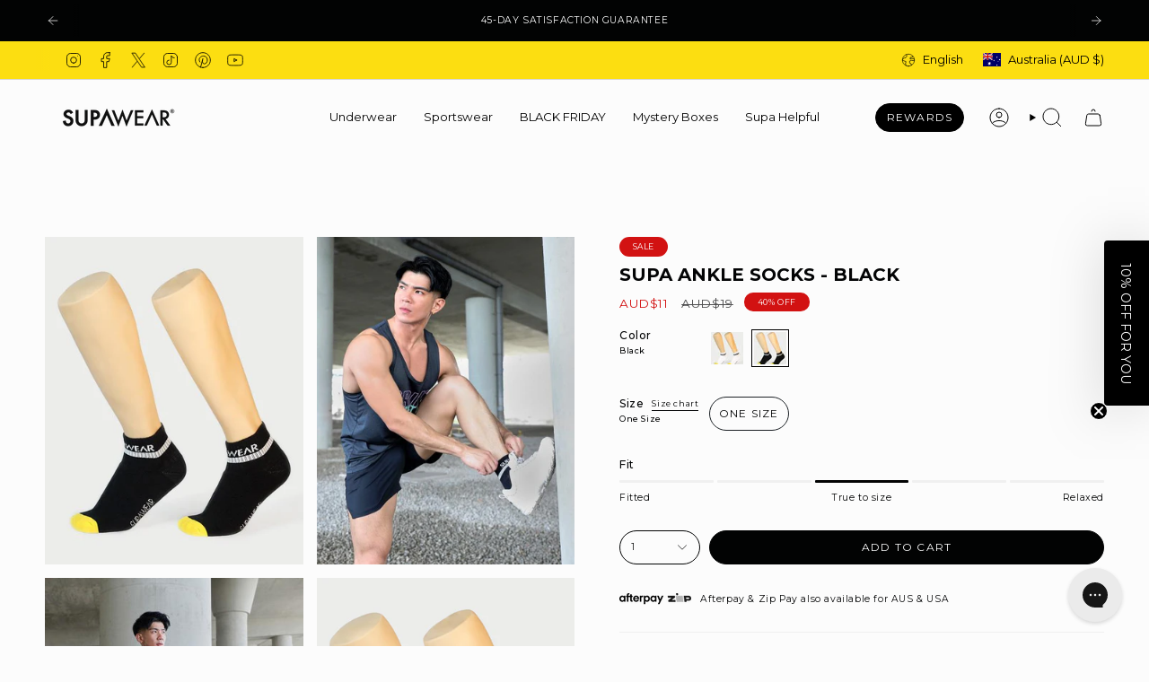

--- FILE ---
content_type: text/css
request_url: https://cdn-widget-assets.yotpo.com/ReviewsStarRatingsWidget/t1pBlxtcqxKJuIsxNjJy5C5HeXMiYXOlxy9Il9vz/css-overrides/css-overrides.2025_03_26_22_27_46_539.css
body_size: -110
content:
.yotpo .text-m + a.text-m {
    margin-left: 8px !important;
}

--- FILE ---
content_type: text/css
request_url: https://cdn-widget-assets.yotpo.com/ReviewsMainWidget/t1pBlxtcqxKJuIsxNjJy5C5HeXMiYXOlxy9Il9vz/css-overrides/css-overrides.2025_03_31_22_36_19_669.css
body_size: -64
content:
.yotpo-review-title.yotpo-review-bold-title {
    font-size: 18px!important;
}

.yotpo-review-votes-wrapper.top-margin.top-margin {
    font-size: 12px !important;
}

--- FILE ---
content_type: application/javascript; charset=utf-8
request_url: https://cdn-widgetsrepository.yotpo.com/v1/loader/phgTnBdp-gGyHU2gtztuag
body_size: 39459
content:

if (typeof (window) !== 'undefined' && window.performance && window.performance.mark) {
  window.performance.mark('yotpo:loader:loaded');
}
var yotpoWidgetsContainer = yotpoWidgetsContainer || { guids: {} };
(function(){
    var guid = "phgTnBdp-gGyHU2gtztuag";
    var loader = {
        loadDep: function (link, onLoad, strategy) {
            var script = document.createElement('script');
            script.onload = onLoad || function(){};
            script.src = link;
            if (strategy === 'defer') {
                script.defer = true;
            } else if (strategy === 'async') {
                script.async = true;
            }
            script.setAttribute("type", "text/javascript");
            script.setAttribute("charset", "utf-8");
            document.head.appendChild(script);
        },
        config: {
            data: {
                guid: guid
            },
            widgets: {
            
                "486464": {
                    instanceId: "486464",
                    instanceVersionId: "201238214",
                    templateAssetUrl: "https://cdn-widgetsrepository.yotpo.com/widget-assets/widget-customer-preview/app.v0.2.6-6145.js",
                    cssOverrideAssetUrl: "",
                    customizationCssUrl: "",
                    customizations: {
                      "view-background-color": "transparent",
                      "view-primary-color": "#2e4f7c",
                      "view-primary-font": "Nunito Sans@700|https://cdn-widgetsrepository.yotpo.com/web-fonts/css/nunito_sans/v1/nunito_sans_700.css",
                      "view-text-color": "#202020",
                      "welcome-text": "Good morning"
                    },
                    staticContent: {
                      "currency": "USD",
                      "hideIfMatchingQueryParam": [
                        "oseid"
                      ],
                      "isHidden": true,
                      "platformName": "shopify",
                      "selfExecutable": true,
                      "storeId": "t1pBlxtcqxKJuIsxNjJy5C5HeXMiYXOlxy9Il9vz",
                      "storeLoginUrl": "https://www.supawear.com/account/login",
                      "storeRegistrationUrl": "https://www.supawear.com/account/register",
                      "storeRewardsPageUrl": "https://www.supawear.com/pages/rewards",
                      "urlMatch": "^(?!.*\\.yotpo\\.com).*$"
                    },
                    className: "CustomerPreview",
                    dependencyGroupId: null
                },
            
                "439936": {
                    instanceId: "439936",
                    instanceVersionId: "421923962",
                    templateAssetUrl: "https://cdn-widgetsrepository.yotpo.com/widget-assets/widget-checkout-redemptions/app.v0.8.4-7380.js",
                    cssOverrideAssetUrl: "",
                    customizationCssUrl: "",
                    customizations: {
                      "apply-button-color": "rgba(0,0,0,1)",
                      "apply-button-text": "APPLY",
                      "apply-button-text-color": "#ffffff",
                      "apply-button-type": "filled_rectangle",
                      "base-color": "rgba(0,0,0,1)",
                      "cart-amount-below-min-background-color": "#fff",
                      "cart-amount-below-min-font-size": "14",
                      "cart-amount-below-min-text": "Use your points on purchases of {{cart_minimum_amount}} or more. Add another {{cart_missing_amount}} to your cart to use your points!",
                      "cart-amount-below-min-text-color": "rgba(0,0,0,1)",
                      "dropdown-border-color": "rgba(122,122,122,1)",
                      "dropdown-border-radius": "2px",
                      "dropdown-text": "Choose reward",
                      "headline-color": "rgba(0,0,0,1)",
                      "headline-font-size": "14",
                      "headline-text": "YOU HAVE {{current_point_balance}} POINTS",
                      "not-enough-points-text": "You don't have enough points to redeem just yet",
                      "primary-font-name-and-url": "Montserrat@600|https://fonts.googleapis.com/css?family=Montserrat:400,500,600,700\u0026display=swap",
                      "redemption-785550-cart-greater-than-cents": "7500",
                      "redemption-785550-cost-in-points": "500",
                      "redemption-785550-cost-text": "500 points",
                      "redemption-785550-currency-symbol": "$",
                      "redemption-785550-discount-amount-cents": "500",
                      "redemption-785550-discount-type": "fixed_amount",
                      "redemption-785550-name": "$5 off",
                      "redemption-785550-subunit-to-unit": "100",
                      "redemption-785550-type": "Coupon",
                      "redemption-785550-unrendered-name": "$5 off",
                      "redemption-785551-cart-greater-than-cents": "10000",
                      "redemption-785551-cost-in-points": "1000",
                      "redemption-785551-cost-text": "1,000 points",
                      "redemption-785551-currency-symbol": "$",
                      "redemption-785551-discount-amount-cents": "1000",
                      "redemption-785551-discount-type": "fixed_amount",
                      "redemption-785551-name": "$10 off",
                      "redemption-785551-subunit-to-unit": "100",
                      "redemption-785551-type": "Coupon",
                      "redemption-785551-unrendered-name": "$10 off",
                      "redemption-785552-cart-greater-than-cents": "15000",
                      "redemption-785552-cost-in-points": "2000",
                      "redemption-785552-cost-text": "2,000 points",
                      "redemption-785552-currency-symbol": "$",
                      "redemption-785552-discount-amount-cents": "2000",
                      "redemption-785552-discount-type": "fixed_amount",
                      "redemption-785552-name": "$20 off",
                      "redemption-785552-subunit-to-unit": "100",
                      "redemption-785552-type": "Coupon",
                      "redemption-785552-unrendered-name": "$20 off",
                      "redemption-789726-cart-greater-than-cents": "25000",
                      "redemption-789726-cost-in-points": "4000",
                      "redemption-789726-cost-text": "4,000 points",
                      "redemption-789726-currency-symbol": "$",
                      "redemption-789726-discount-amount-cents": "4000",
                      "redemption-789726-discount-type": "fixed_amount",
                      "redemption-789726-name": "$40 off",
                      "redemption-789726-subunit-to-unit": "100",
                      "redemption-789726-type": "Coupon",
                      "redemption-789726-unrendered-name": "$40 off",
                      "secondary-font-name-and-url": "Montserrat@400|https://fonts.googleapis.com/css?family=Montserrat:400\u0026display=swap",
                      "selected-redemption-options": [
                        "785550",
                        "785551",
                        "785552",
                        "789726"
                      ],
                      "shopify-expand-order-section": "true"
                    },
                    staticContent: {
                      "cssEditorEnabled": true,
                      "currency": "AUD",
                      "isHidden": false,
                      "isMultiCurrencyEnabled": false,
                      "merchantId": "154249",
                      "platformName": "shopify",
                      "storeId": "t1pBlxtcqxKJuIsxNjJy5C5HeXMiYXOlxy9Il9vz"
                    },
                    className: "CheckoutRedemptionsWidget",
                    dependencyGroupId: null
                },
            
                "439934": {
                    instanceId: "439934",
                    instanceVersionId: "26790355",
                    templateAssetUrl: "https://cdn-widgetsrepository.yotpo.com/widget-assets/widget-referral-widget/app.v1.8.1-4652.js",
                    cssOverrideAssetUrl: "https://cdn-widget-assets.yotpo.com/ReferralWidget/phgTnBdp-gGyHU2gtztuag/css-overrides/css-overrides.2023_07_14_19_40_06_685.css",
                    customizationCssUrl: "",
                    customizations: {
                      "background-color": "rgba(0,0,0,1)",
                      "background-image-url": "https://cdn-widget-assets.yotpo.com/static_assets/phgTnBdp-gGyHU2gtztuag/images/image_2023_08_10_00_08_58_934",
                      "customer-email-view-button-text": "NEXT",
                      "customer-email-view-description": "Give your friends AU$10 Off on their first order of AU$150+ and get AU$10 (in points) for each successful referral.        \t\n",
                      "customer-email-view-header": "Refer a Friend",
                      "customer-email-view-input-placeholder": "Your email address",
                      "customer-email-view-title": "Give AU$10, Get AU$10\t",
                      "customer-name-view-input-placeholder": "Your name",
                      "default-toggle": true,
                      "description-color": "rgba(255,255,255,1)",
                      "description-font-size": "20px",
                      "final-view-button-text": "REFER MORE FRIENDS",
                      "final-view-description": "Remind your friends to check their emails",
                      "final-view-error-description": "We were unable to send the referral link",
                      "final-view-error-text": "GO BACK",
                      "final-view-error-title": "SOMETHING WENT WRONG",
                      "final-view-title": "THANKS FOR REFERRING",
                      "fonts-primary-font-name-and-url": "Montserrat@600|https://fonts.googleapis.com/css?family=Montserrat:600\u0026display=swap",
                      "fonts-secondary-font-name-and-url": "Montserrat@400|https://fonts.googleapis.com/css?family=Montserrat:400\u0026display=swap",
                      "header-color": "rgba(255,255,255,1)",
                      "header-font-size": "18px",
                      "main-share-option-desktop": "main_share_email",
                      "main-share-option-mobile": "main_share_sms",
                      "next-button-background-color": "rgba(255,255,255,1)",
                      "next-button-font-size": "18px",
                      "next-button-size": "standard",
                      "next-button-text-color": "rgba(255,255,255,1)",
                      "next-button-type": "rectangular_outline",
                      "referral-history-completed-points-text": "{{points}} POINTS",
                      "referral-history-completed-status-type": "text",
                      "referral-history-confirmed-status": "COMPLETED",
                      "referral-history-pending-status": "PENDING",
                      "referral-history-redeem-text": "To redeem your points, simply apply your discount at checkout.",
                      "referral-history-sumup-line-points-text": "{{points}} POINTS",
                      "referral-history-sumup-line-text": "Your Rewards",
                      "referral-views-button-text": "SEND",
                      "referral-views-copy-link-button-text": "COPY LINK",
                      "referral-views-description": "Give your friends AU$10 Off on their first order of AU$150+ and get AU$10 (in points) for each successful referral.        \t\n",
                      "referral-views-email-share-body": "How does a discount off your first order at {{company_name}} sound? Use the link below and once you've shopped, I'll get a reward too.\n{{referral_link}}",
                      "referral-views-email-share-subject": "Discount to a Store You'll Love!",
                      "referral-views-email-share-type": "marketing_email",
                      "referral-views-friends-input-placeholder": "Friend’s email address",
                      "referral-views-header": "Refer a Friend",
                      "referral-views-personal-email-button-text": "SEND VIA MY EMAIL",
                      "referral-views-sms-button-text": "SEND VIA SMS",
                      "referral-views-title": "Give AU$10, Get AU$10\t",
                      "referral-views-whatsapp-button-text": "SEND VIA WHATSAPP",
                      "share-allow-copy-link": true,
                      "share-allow-email": true,
                      "share-allow-facebook": true,
                      "share-allow-sms": true,
                      "share-allow-twitter": true,
                      "share-allow-whatsapp": true,
                      "share-facebook-header": "Earn A Discount When You Shop Today!",
                      "share-facebook-image-url": "",
                      "share-icons-color": "rgba(255,255,255,1)",
                      "share-settings-copyLink": true,
                      "share-settings-default-checkbox": true,
                      "share-settings-default-mobile-checkbox": true,
                      "share-settings-email": true,
                      "share-settings-facebook": true,
                      "share-settings-fbMessenger": true,
                      "share-settings-mobile-copyLink": true,
                      "share-settings-mobile-email": true,
                      "share-settings-mobile-facebook": true,
                      "share-settings-mobile-fbMessenger": true,
                      "share-settings-mobile-sms": true,
                      "share-settings-mobile-twitter": true,
                      "share-settings-mobile-whatsapp": true,
                      "share-settings-twitter": true,
                      "share-settings-whatsapp": true,
                      "share-sms-message": "I love {{company_name}}! Shop through my link to get a reward {{referral_link}}",
                      "share-twitter-message": "These guys are great! Get a discount using my link: ",
                      "share-whatsapp-message": "I love {{company_name}}! Shop through my link to get a reward {{referral_link}}",
                      "tab-size": "medium",
                      "tab-type": "lower_line",
                      "tab-view-primary-tab-text": "Refer a Friend",
                      "tab-view-secondary-tab-text": "Your Referrals",
                      "tile-color": "rgba(0,0,0,1)",
                      "title-color": "rgba(255,255,255,1)",
                      "title-font-size": "36px",
                      "view-exit-intent-enabled": false,
                      "view-exit-intent-mobile-timeout-ms": 10000,
                      "view-is-popup": false,
                      "view-layout": "right",
                      "view-popup-delay-ms": 0,
                      "view-show-popup-on-exit": false,
                      "view-show-referral-history": "true",
                      "view-table-rectangular-dark-pending-color": "rgba( 0, 0, 0, 0.6 )",
                      "view-table-rectangular-light-pending-color": "rgba(0,0,0,0)",
                      "view-table-selected-color": "rgba(255,255,255,1)",
                      "view-table-theme": "light",
                      "view-table-type": "rectangular",
                      "wadmin-text-and-share-choose-sreen": "step_3"
                    },
                    staticContent: {
                      "companyName": "Supawear",
                      "cssEditorEnabled": true,
                      "currency": "AUD",
                      "hasPrimaryFontsFeature": true,
                      "isHidden": false,
                      "isMultiCurrencyEnabled": false,
                      "merchantId": "154249",
                      "migrateTabColorToBackground": true,
                      "platformName": "shopify",
                      "referralHistoryEnabled": true,
                      "referralHost": "http://rwrd.io"
                    },
                    className: "ReferralWidget",
                    dependencyGroupId: 2
                },
            
                "439893": {
                    instanceId: "439893",
                    instanceVersionId: "32842762",
                    templateAssetUrl: "https://cdn-widgetsrepository.yotpo.com/widget-assets/widget-referral-widget/app.v1.8.1-4652.js",
                    cssOverrideAssetUrl: "https://cdn-widget-assets.yotpo.com/ReferralWidget/phgTnBdp-gGyHU2gtztuag/css-overrides/css-overrides.2023_10_24_10_28_01_218.css",
                    customizationCssUrl: "",
                    customizations: {
                      "background-color": "rgba(252,222,17,1)",
                      "background-image-url": "https://cdn-widget-assets.yotpo.com/static_assets/phgTnBdp-gGyHU2gtztuag/images/image_2023_10_29_23_13_14_389",
                      "customer-email-view-button-text": "NEXT",
                      "customer-email-view-description": "Give your friends AU$10 Off on their first order of AU$150+ and get AU$10 (in points) for each successful referral.        \t\n\t",
                      "customer-email-view-header": "REFER A FRIEND",
                      "customer-email-view-input-placeholder": "Your email address",
                      "customer-email-view-title": "GIVE $10, GET $10",
                      "customer-name-view-input-placeholder": "Your name",
                      "default-toggle": true,
                      "description-color": "rgba(27,33,32,1)",
                      "description-font-size": "22px",
                      "final-view-button-text": "REFER MORE FRIENDS",
                      "final-view-description": "Remind your friends to check their emails",
                      "final-view-error-description": "We were unable to send the referral link",
                      "final-view-error-text": "GO BACK",
                      "final-view-error-title": "SOMETHING WENT WRONG",
                      "final-view-title": "THANKS FOR REFERRING",
                      "fonts-primary-font-name-and-url": "Montserrat@600|https://fonts.googleapis.com/css?family=Montserrat:600\u0026display=swap",
                      "fonts-secondary-font-name-and-url": "Montserrat@400|https://fonts.googleapis.com/css?family=Montserrat:400\u0026display=swap",
                      "header-color": "rgba(27,33,32,1)",
                      "header-font-size": "22px",
                      "headline-color": "rgba(0,0,0,1)",
                      "main-share-option-desktop": "main_share_email",
                      "main-share-option-mobile": "main_share_sms",
                      "next-button-background-color": "rgba(27,33,32,1)",
                      "next-button-font-size": "18px",
                      "next-button-size": "standard",
                      "next-button-text-color": "rgba(255,255,255,1)",
                      "next-button-type": "filled_rectangle",
                      "primary-font-name-and-url": "Montserrat@600|https://fonts.googleapis.com/css?family=Montserrat:600\u0026display=swap",
                      "referral-history-completed-points-text": "{{points}} POINTS",
                      "referral-history-completed-status-type": "text",
                      "referral-history-confirmed-status": "COMPLETED",
                      "referral-history-pending-status": "PENDING",
                      "referral-history-redeem-text": "To redeem your points, simply apply your discount at checkout.",
                      "referral-history-sumup-line-points-text": "{{points}} POINTS",
                      "referral-history-sumup-line-text": "Your Rewards",
                      "referral-views-button-text": "SEND",
                      "referral-views-copy-link-button-text": "COPY LINK",
                      "referral-views-description": "Give your friends AU$10 Off on their first order of AU$150+ and get AU$10 (in points) for each successful referral.        \t\n\t",
                      "referral-views-email-share-body": "How does a discount off your first order at {{company_name}} sound? Use the link below and once you've shopped, I'll get a reward too.\n{{referral_link}}",
                      "referral-views-email-share-subject": "Discount to a Store You'll Love!",
                      "referral-views-email-share-type": "marketing_email",
                      "referral-views-friends-input-placeholder": "Friend’s email address",
                      "referral-views-header": "Refer a Friend",
                      "referral-views-personal-email-button-text": "SEND VIA MY EMAIL",
                      "referral-views-sms-button-text": "SEND VIA SMS",
                      "referral-views-title": "GIVE AU$10, GET AU$10\t",
                      "referral-views-whatsapp-button-text": "SEND VIA WHATSAPP",
                      "secondary-font-name-and-url": "Montserrat@400|https://fonts.googleapis.com/css?family=Montserrat:400\u0026display=swap",
                      "share-allow-copy-link": true,
                      "share-allow-email": true,
                      "share-allow-facebook": true,
                      "share-allow-sms": true,
                      "share-allow-twitter": "false",
                      "share-allow-whatsapp": true,
                      "share-facebook-header": "Earn A Discount When You Shop Today!",
                      "share-facebook-image-url": "",
                      "share-icons-color": "rgba(255,255,255,1)",
                      "share-settings-copyLink": true,
                      "share-settings-default-checkbox": true,
                      "share-settings-default-mobile-checkbox": true,
                      "share-settings-email": true,
                      "share-settings-facebook": true,
                      "share-settings-fbMessenger": true,
                      "share-settings-mobile-copyLink": true,
                      "share-settings-mobile-email": true,
                      "share-settings-mobile-facebook": true,
                      "share-settings-mobile-fbMessenger": true,
                      "share-settings-mobile-sms": true,
                      "share-settings-mobile-twitter": true,
                      "share-settings-mobile-whatsapp": true,
                      "share-settings-twitter": true,
                      "share-settings-whatsapp": true,
                      "share-sms-message": "I love {{company_name}}! Shop through my link to get a reward {{referral_link}}",
                      "share-twitter-message": "These guys are great! Get a discount using my link: ",
                      "share-whatsapp-message": "I love {{company_name}}! Shop through my link to get a reward {{referral_link}}",
                      "tab-size": "medium",
                      "tab-type": "lower_line",
                      "tab-view-primary-tab-text": "Refer a Friend",
                      "tab-view-secondary-tab-text": "Your Referrals",
                      "tile-color": "rgba(252,222,17,1)",
                      "title-color": "rgba(27,33,32,1)",
                      "title-font-size": "28px",
                      "view-exit-intent-enabled": false,
                      "view-exit-intent-mobile-timeout-ms": 10000,
                      "view-is-popup": "false",
                      "view-layout": "right",
                      "view-popup-delay-ms": 0,
                      "view-show-popup-on-exit": false,
                      "view-show-referral-history": "true",
                      "view-table-rectangular-dark-pending-color": "rgba( 0, 0, 0, 0.6 )",
                      "view-table-rectangular-light-pending-color": "rgba(0,0,0,0)",
                      "view-table-selected-color": "rgba(255,255,255,1)",
                      "view-table-theme": "light",
                      "view-table-type": "lines",
                      "wadmin-text-and-share-choose-sreen": "step_1"
                    },
                    staticContent: {
                      "companyName": "Supawear",
                      "cssEditorEnabled": true,
                      "currency": "AUD",
                      "hasPrimaryFontsFeature": true,
                      "isHidden": false,
                      "isMultiCurrencyEnabled": false,
                      "merchantId": "154249",
                      "migrateTabColorToBackground": true,
                      "platformName": "shopify",
                      "referralHistoryEnabled": true,
                      "referralHost": "http://rwrd.io"
                    },
                    className: "ReferralWidget",
                    dependencyGroupId: 2
                },
            
                "439892": {
                    instanceId: "439892",
                    instanceVersionId: "318620379",
                    templateAssetUrl: "https://cdn-widgetsrepository.yotpo.com/widget-assets/widget-vip-tiers/app.v1.2.3-4884.js",
                    cssOverrideAssetUrl: "",
                    customizationCssUrl: "",
                    customizations: {
                      "benefits-font-size": 20,
                      "benefits-icon-color": "rgba(252,222,17,1)",
                      "benefits-icon-type": "default",
                      "benefits-text-color": "rgba(0,0,0,0.4)",
                      "card-background-border-color": "rgba(0,0,0,0.4)",
                      "card-background-color": "rgba(255,255,255,1)",
                      "card-background-shadow": "false",
                      "card-separator-color": "rgba(252,222,17,1)",
                      "card-separator-type": "default",
                      "current-status-bg-color": "rgba(252,222,17,1)",
                      "current-status-tag": "true",
                      "current-status-text": "Current Status",
                      "current-status-text-color": "rgba(44,44,44,1)",
                      "current-tier-border-color": "rgba(0,0,0,0.4)",
                      "grid-lines-color": "rgba(0,0,0,0.4)",
                      "headline-color": "rgba(0,0,0,1)",
                      "headline-font-size": 26,
                      "headline-text-color": "rgba(44,44,44,1)",
                      "layout": "card",
                      "primary-font-name-and-url": "Montserrat@600|https://fonts.googleapis.com/css?family=Montserrat:600\u0026display=swap",
                      "progress-bar-current-status": "{{amount_spent}} Spent",
                      "progress-bar-enabled": "true",
                      "progress-bar-headline-font-size": "14px",
                      "progress-bar-primary-color": "rgba(44,44,44,1)",
                      "progress-bar-secondary-color": "rgba(252,222,17,1)",
                      "progress-bar-summary-current": "You have {{current_vip_tier_name}} through the next earning period.",
                      "progress-bar-summary-font-size": "14px",
                      "progress-bar-summary-maintain": "Spend {{spend_needed}} by {{tier_expiration_date}} to maintain {{current_vip_tier_name}}",
                      "progress-bar-summary-next": "Spend {{spend_needed}} to unlock {{next_vip_tier_name}}.",
                      "progress-bar-tier-status": "Tier Status",
                      "progress-bar-you": "YOU",
                      "secondary-font-name-and-url": "Montserrat@400|https://fonts.googleapis.com/css?family=Montserrat:400\u0026display=swap",
                      "selected-extensions": [
                        "21946",
                        "21947",
                        "21948"
                      ],
                      "show-less-text": "- Show Less",
                      "show-more-text": "+ Show More",
                      "tier-spacing": "big",
                      "tiers-21946-design-header-bg-color": "#FFFFFF",
                      "tiers-21946-design-icon-fill-color": "rgba(252,222,17,1)",
                      "tiers-21946-design-icon-type": "default",
                      "tiers-21946-design-icon-url": "",
                      "tiers-21946-design-include-header-bg": "false",
                      "tiers-21946-design-name-font-size": "24px",
                      "tiers-21946-design-name-text-color": "rgba(44,44,44,1)",
                      "tiers-21946-design-threshold-font-size": "22px",
                      "tiers-21946-design-threshold-text-color": "rgba(0,0,0,0.4)",
                      "tiers-21946-text-benefits": "1x Points per AU$1||AU$10 Off - Birthday Reward||Free Shipping Over $150",
                      "tiers-21946-text-name": "HERO",
                      "tiers-21946-text-rank": 1,
                      "tiers-21946-text-threshold": "Free\t",
                      "tiers-21947-design-header-bg-color": "#FFFFFF",
                      "tiers-21947-design-icon-fill-color": "rgba(252,222,17,1)",
                      "tiers-21947-design-icon-type": "default",
                      "tiers-21947-design-icon-url": "",
                      "tiers-21947-design-include-header-bg": "false",
                      "tiers-21947-design-name-font-size": "24px",
                      "tiers-21947-design-name-text-color": "rgba(44,44,44,1)",
                      "tiers-21947-design-threshold-font-size": "22px",
                      "tiers-21947-design-threshold-text-color": "rgba(0,0,0,0.4)",
                      "tiers-21947-text-benefits": "1.5x Points per AU$1||5% Off - Tier Discount||AU$15 Off - Birthday Reward||Free Shipping Over $150||Invites to in-store events||Free gift with purchase (Laundry Bag)",
                      "tiers-21947-text-name": "CHAMPION",
                      "tiers-21947-text-rank": 2,
                      "tiers-21947-text-threshold": "Spend AU{{amount_spent}}",
                      "tiers-21948-design-header-bg-color": "#FFFFFF",
                      "tiers-21948-design-icon-fill-color": "rgba(252,222,17,1)",
                      "tiers-21948-design-icon-type": "default",
                      "tiers-21948-design-icon-url": "",
                      "tiers-21948-design-include-header-bg": "false",
                      "tiers-21948-design-name-font-size": "24px",
                      "tiers-21948-design-name-text-color": "rgba(44,44,44,1)",
                      "tiers-21948-design-threshold-font-size": "22px",
                      "tiers-21948-design-threshold-text-color": "rgba(0,0,0,0.4)",
                      "tiers-21948-text-benefits": "2x Points per AU$1||10% Off - Tier Discount||AU$20 Off - Birthday Reward||Exclusive Platinum Sale||Free Shipping Over $150||Invites to in-store events||Double Points Days||Free gift with purchase (Laundry Bag)",
                      "tiers-21948-text-name": "SUPASTAR",
                      "tiers-21948-text-rank": 3,
                      "tiers-21948-text-threshold": "Spend AU{{amount_spent}}",
                      "widget-background-color": "#f5f5f5",
                      "widget-headline": "THE SUPA CLUB"
                    },
                    staticContent: {
                      "cssEditorEnabled": true,
                      "currency": "AUD",
                      "isHidden": false,
                      "isMultiCurrencyEnabled": false,
                      "merchantId": "154249",
                      "platformName": "shopify",
                      "storeId": "t1pBlxtcqxKJuIsxNjJy5C5HeXMiYXOlxy9Il9vz"
                    },
                    className: "VipTiersWidget",
                    dependencyGroupId: 2
                },
            
                "439891": {
                    instanceId: "439891",
                    instanceVersionId: "323167387",
                    templateAssetUrl: "https://cdn-widgetsrepository.yotpo.com/widget-assets/widget-coupons-redemption/app.v0.6.2-5198.js",
                    cssOverrideAssetUrl: "",
                    customizationCssUrl: "",
                    customizations: {
                      "confirmation-step-cancel-option": "NO",
                      "confirmation-step-confirm-option": "YES",
                      "confirmation-step-title": "ARE YOU SURE?",
                      "coupon-background-type": "coupon",
                      "coupon-code-copied-message-body": "Thank you for redeeming your points. Please paste the code at checkout.",
                      "coupon-code-copied-message-color": "#707997",
                      "coupon-code-copied-message-title": "COPIED",
                      "coupons-redemption-description": "Redeeming your points is easy! Click Redeem My Points and copy \u0026 paste your code at checkout.",
                      "coupons-redemption-headline": "USE YOUR POINTS",
                      "coupons-redemption-rule": "100 Points = $1.00",
                      "description-color": "rgba(0,0,0,0.4)",
                      "description-font-size": 24,
                      "disabled-outline-button-color": "#929292",
                      "discount-bigger-than-subscription-cost-text": "Your next subscription is lower than the redemption amount",
                      "donate-button-text": "DONATE",
                      "donation-success-message-body": "Thank you for donating ${{donation_amount}} to {{company_name}}",
                      "donation-success-message-color": "#707997",
                      "donation-success-message-title": "SUCCESS",
                      "error-message-color": "#f04860",
                      "error-message-title": "",
                      "headline-color": "rgba(44,44,44,1)",
                      "headline-font-size": 26,
                      "login-button-color": "rgba(0,0,0,1)",
                      "login-button-text": "REDEEM MY POINTS",
                      "login-button-text-color": "#FFFFFFFF",
                      "login-button-type": "filled_rectangle",
                      "message-font-size": "14",
                      "missing-points-amount-text": "You don't have enough points to redeem",
                      "next-subscription-headline-text": "NEXT ORDER",
                      "next-subscription-subtitle-text": "{{product_name}} {{next_order_amount}}",
                      "no-subscription-subtitle-text": "No ongoing subscriptions",
                      "point-balance-text": "You have {{current_point_balance}} points",
                      "points-balance-color": "rgba(44,44,44,1)",
                      "points-balance-font-size": 22,
                      "points-balance-number-color": "rgba(252,222,17,1)",
                      "primary-font-name-and-url": "Montserrat@600|https://fonts.googleapis.com/css?family=Montserrat:600\u0026display=swap",
                      "redeem-button-color": "#556DD8",
                      "redeem-button-text": "REDEEM",
                      "redeem-button-text-color": "white",
                      "redeem-button-type": "filled_rectangle",
                      "redemption-785550-displayname": "$5 off",
                      "redemption-785550-settings-button-color": "rgba(44,44,44,1)",
                      "redemption-785550-settings-button-text": "REDEEM",
                      "redemption-785550-settings-button-text-color": "white",
                      "redemption-785550-settings-button-type": "filled_rectangle",
                      "redemption-785550-settings-call-to-action-button-text": "REDEEM",
                      "redemption-785550-settings-cost": 500,
                      "redemption-785550-settings-cost-color": "rgba(0,0,0,0.4)",
                      "redemption-785550-settings-cost-font-size": "20",
                      "redemption-785550-settings-cost-text": "{{points}} Points",
                      "redemption-785550-settings-coupon-cost-font-size": "15",
                      "redemption-785550-settings-coupon-reward-font-size": "29",
                      "redemption-785550-settings-discount-amount-cents": 500,
                      "redemption-785550-settings-discount-type": "fixed_amount",
                      "redemption-785550-settings-reward": "$5 OFF",
                      "redemption-785550-settings-reward-color": "rgba(0,0,0,1)",
                      "redemption-785550-settings-reward-font-size": "30",
                      "redemption-785550-settings-success-message-text": "Discount Applied",
                      "redemption-785551-displayname": "$10 off",
                      "redemption-785551-settings-button-color": "rgba(44,44,44,1)",
                      "redemption-785551-settings-button-text": "REDEEM",
                      "redemption-785551-settings-button-text-color": "white",
                      "redemption-785551-settings-button-type": "filled_rectangle",
                      "redemption-785551-settings-call-to-action-button-text": "REDEEM",
                      "redemption-785551-settings-cost": 1000,
                      "redemption-785551-settings-cost-color": "rgba(0,0,0,0.4)",
                      "redemption-785551-settings-cost-font-size": "20",
                      "redemption-785551-settings-cost-text": "{{points}} Points",
                      "redemption-785551-settings-coupon-cost-font-size": "15",
                      "redemption-785551-settings-coupon-reward-font-size": "29",
                      "redemption-785551-settings-discount-amount-cents": 1000,
                      "redemption-785551-settings-discount-type": "fixed_amount",
                      "redemption-785551-settings-reward": "$10 OFF",
                      "redemption-785551-settings-reward-color": "rgba(0,0,0,1)",
                      "redemption-785551-settings-reward-font-size": "30",
                      "redemption-785551-settings-success-message-text": "Discount Applied",
                      "redemption-785552-displayname": "$20 off",
                      "redemption-785552-settings-button-color": "rgba(44,44,44,1)",
                      "redemption-785552-settings-button-text": "REDEEM",
                      "redemption-785552-settings-button-text-color": "white",
                      "redemption-785552-settings-button-type": "filled_rectangle",
                      "redemption-785552-settings-call-to-action-button-text": "REDEEM",
                      "redemption-785552-settings-cost": 2000,
                      "redemption-785552-settings-cost-color": "rgba(0,0,0,0.4)",
                      "redemption-785552-settings-cost-font-size": "20",
                      "redemption-785552-settings-cost-text": "{{points}} Points",
                      "redemption-785552-settings-coupon-cost-font-size": "15",
                      "redemption-785552-settings-coupon-reward-font-size": "29",
                      "redemption-785552-settings-discount-amount-cents": 2000,
                      "redemption-785552-settings-discount-type": "fixed_amount",
                      "redemption-785552-settings-reward": "$20 OFF",
                      "redemption-785552-settings-reward-color": "rgba(0,0,0,1)",
                      "redemption-785552-settings-reward-font-size": "30",
                      "redemption-785552-settings-success-message-text": "Discount Applied",
                      "redemption-789726-displayname": "$40 off",
                      "redemption-789726-settings-button-color": "rgba(44,44,44,1)",
                      "redemption-789726-settings-button-text": "REDEEM",
                      "redemption-789726-settings-button-text-color": "white",
                      "redemption-789726-settings-button-type": "filled_rectangle",
                      "redemption-789726-settings-call-to-action-button-text": "REDEEM",
                      "redemption-789726-settings-cost": 4000,
                      "redemption-789726-settings-cost-color": "rgba(0,0,0,0.4)",
                      "redemption-789726-settings-cost-font-size": "20",
                      "redemption-789726-settings-cost-text": "{{points}} Points",
                      "redemption-789726-settings-coupon-cost-font-size": "15",
                      "redemption-789726-settings-coupon-reward-font-size": "29",
                      "redemption-789726-settings-discount-amount-cents": 4000,
                      "redemption-789726-settings-discount-type": "fixed_amount",
                      "redemption-789726-settings-reward": "$40 OFF",
                      "redemption-789726-settings-reward-color": "rgba(0,0,0,1)",
                      "redemption-789726-settings-reward-font-size": "30",
                      "redemption-789726-settings-success-message-text": "Discount Applied",
                      "rule-border-color": "rgba(0,0,0,1)",
                      "rule-color": "rgba(0,0,0,1)",
                      "rule-font-size": "18",
                      "secondary-font-name-and-url": "Montserrat@400|https://fonts.googleapis.com/css?family=Montserrat:400\u0026display=swap",
                      "selected-extensions": [
                        "785550",
                        "785551",
                        "785552",
                        "789726"
                      ],
                      "selected-redemptions-modes": "regular",
                      "subscription-coupon-applied-message-body": "The discount was applied to your upcoming subscription order. You’ll be able to get another discount once the next order is processed.",
                      "subscription-coupon-applied-message-color": "#707997",
                      "subscription-coupon-applied-message-title": "",
                      "subscription-divider-color": "#c2cdf4",
                      "subscription-headline-color": "#666d8b",
                      "subscription-headline-font-size": "14",
                      "subscription-points-headline-text": "YOUR POINT BALANCE",
                      "subscription-points-subtitle-text": "{{current_point_balance}} Points",
                      "subscription-redemptions-description": "Choose a discount option that will automatically apply to your next subscription order.",
                      "subscription-redemptions-headline": "Redeem for Subscription Discount",
                      "subscription-subtitle-color": "#768cdc",
                      "subscription-subtitle-font-size": "20",
                      "view-layout": "redemptions-only"
                    },
                    staticContent: {
                      "cssEditorEnabled": true,
                      "currency": "AUD",
                      "isHidden": false,
                      "isMultiCurrencyEnabled": false,
                      "isShopifyNewAccountsVersion": true,
                      "merchantId": "154249",
                      "platformName": "shopify",
                      "storeId": "t1pBlxtcqxKJuIsxNjJy5C5HeXMiYXOlxy9Il9vz",
                      "storeLoginUrl": "/account/login",
                      "subunitsPerUnit": 100
                    },
                    className: "CouponsRedemptionWidget",
                    dependencyGroupId: 2
                },
            
                "439890": {
                    instanceId: "439890",
                    instanceVersionId: "323167390",
                    templateAssetUrl: "https://cdn-widgetsrepository.yotpo.com/widget-assets/widget-visual-redemption/app.v0.5.0-4620.js",
                    cssOverrideAssetUrl: "https://cdn-widget-assets.yotpo.com/VisualRedemptionWidget/phgTnBdp-gGyHU2gtztuag/css-overrides/css-overrides.2023_10_30_14_19_36_688.css",
                    customizationCssUrl: "",
                    customizations: {
                      "description-color": "rgba(0,0,0,1)",
                      "description-font-size": "20",
                      "headline-color": "rgba(0,0,0,1)",
                      "headline-font-size": 32,
                      "layout-background-color": "white",
                      "primary-font-name-and-url": "Montserrat@600|https://fonts.googleapis.com/css?family=Montserrat:600\u0026display=swap",
                      "redemption-1-displayname": "Tile 1",
                      "redemption-1-settings-cost": "500 points",
                      "redemption-1-settings-cost-color": "rgba(0,0,0,1)",
                      "redemption-1-settings-cost-font-size": "20",
                      "redemption-1-settings-reward": "AU$5",
                      "redemption-1-settings-reward-color": "rgba(0,0,0,1)",
                      "redemption-1-settings-reward-font-size": "30",
                      "redemption-2-displayname": "Tile 2",
                      "redemption-2-settings-cost": "1000 points",
                      "redemption-2-settings-cost-color": "rgba(0,0,0,1)",
                      "redemption-2-settings-cost-font-size": "20",
                      "redemption-2-settings-reward": "AU$10",
                      "redemption-2-settings-reward-color": "rgba(0,0,0,1)",
                      "redemption-2-settings-reward-font-size": "30",
                      "redemption-3-displayname": "Tile 3",
                      "redemption-3-settings-cost": "2000 points",
                      "redemption-3-settings-cost-color": "rgba(0,0,0,1)",
                      "redemption-3-settings-cost-font-size": "20",
                      "redemption-3-settings-reward": "AU$20",
                      "redemption-3-settings-reward-color": "rgba(0,0,0,1)",
                      "redemption-3-settings-reward-font-size": "30",
                      "redemption-317986-displayname": "Tile 4 (317986)",
                      "redemption-317986-settings-cost": "4000 points",
                      "redemption-317986-settings-cost-color": "rgba(0,0,0,1)",
                      "redemption-317986-settings-cost-font-size": "20",
                      "redemption-317986-settings-reward": "AU$40",
                      "redemption-317986-settings-reward-color": "rgba(0,0,0,1)",
                      "redemption-317986-settings-reward-font-size": "30",
                      "rule-border-color": "rgba(0,0,0,0.4)",
                      "rule-color": "rgba(0,0,0,1)",
                      "rule-font-size": "18",
                      "secondary-font-name-and-url": "Montserrat@400|https://fonts.googleapis.com/css?family=Montserrat:400\u0026display=swap",
                      "selected-extensions": [
                        "1",
                        "2",
                        "3",
                        "317986"
                      ],
                      "view-layout": "full-layout",
                      "visual-redemption-description": "Redeeming your hard-earned points is easy! Simply log in and redeem at checkout from the drop-down options.",
                      "visual-redemption-headline": "USE YOUR POINTS",
                      "visual-redemption-rule": "500 POINTS = $5.00"
                    },
                    staticContent: {
                      "cssEditorEnabled": true,
                      "currency": "AUD",
                      "isHidden": false,
                      "isMultiCurrencyEnabled": false,
                      "isShopifyNewAccountsVersion": true,
                      "platformName": "shopify",
                      "storeId": "t1pBlxtcqxKJuIsxNjJy5C5HeXMiYXOlxy9Il9vz"
                    },
                    className: "VisualRedemptionWidget",
                    dependencyGroupId: 2
                },
            
                "439889": {
                    instanceId: "439889",
                    instanceVersionId: "323167386",
                    templateAssetUrl: "https://cdn-widgetsrepository.yotpo.com/widget-assets/widget-loyalty-campaigns/app.v0.13.0-4770.js",
                    cssOverrideAssetUrl: "",
                    customizationCssUrl: "",
                    customizations: {
                      "campaign-description-font-color": "#4e5772",
                      "campaign-description-size": "18px",
                      "campaign-item-1329346-background-color": "rgba(250,249,249,1)",
                      "campaign-item-1329346-background-image-color-overlay": "rgba(0, 0, 0, .4)",
                      "campaign-item-1329346-background-type": "color",
                      "campaign-item-1329346-border-color": "rgba(0,0,0,0)",
                      "campaign-item-1329346-description-font-color": "rgba(0,0,0,0.4)",
                      "campaign-item-1329346-description-font-size": 22,
                      "campaign-item-1329346-exclude_audience_names": [],
                      "campaign-item-1329346-hover-view-tile-message": "Earn 1 point for every AU$1 spent (excludes GST)",
                      "campaign-item-1329346-icon-color": "rgba(0,0,0,1)",
                      "campaign-item-1329346-icon-type": "customIcon",
                      "campaign-item-1329346-icon-url": "https://cdn-widget-assets.yotpo.com/static_assets/phgTnBdp-gGyHU2gtztuag/images/image_2023_07_14_18_59_07_915",
                      "campaign-item-1329346-include_audience_ids": "1",
                      "campaign-item-1329346-include_audience_names": [
                        "All customers"
                      ],
                      "campaign-item-1329346-special-reward-enabled": "false",
                      "campaign-item-1329346-special-reward-headline-background-color": "#E0DBEF",
                      "campaign-item-1329346-special-reward-headline-text": "Just for you!",
                      "campaign-item-1329346-special-reward-headline-title-font-color": "#5344A6",
                      "campaign-item-1329346-special-reward-headline-title-font-size": "16",
                      "campaign-item-1329346-special-reward-tile-border-color": "#8270E7",
                      "campaign-item-1329346-tile-description": "Make a Purchase ",
                      "campaign-item-1329346-tile-reward": "$1 SPENT = 1 POINT",
                      "campaign-item-1329346-title-font-color": "rgba(44,44,44,1)",
                      "campaign-item-1329346-title-font-size": 24,
                      "campaign-item-1329346-type": "PointsForPurchasesCampaign",
                      "campaign-item-1329347-background-color": "rgba(250,249,249,1)",
                      "campaign-item-1329347-background-image-color-overlay": "rgba(0, 0, 0, .4)",
                      "campaign-item-1329347-background-type": "color",
                      "campaign-item-1329347-border-color": "rgba(0,0,0,0)",
                      "campaign-item-1329347-description-font-color": "rgba(0,0,0,0.4)",
                      "campaign-item-1329347-description-font-size": 22,
                      "campaign-item-1329347-exclude_audience_names": [],
                      "campaign-item-1329347-hover-view-tile-message": "Earn 50 points when you create an account",
                      "campaign-item-1329347-icon-color": "rgba(0,0,0,1)",
                      "campaign-item-1329347-icon-type": "customIcon",
                      "campaign-item-1329347-icon-url": "https://cdn-widget-assets.yotpo.com/static_assets/phgTnBdp-gGyHU2gtztuag/images/image_2023_07_14_18_59_16_364",
                      "campaign-item-1329347-include_audience_ids": "1",
                      "campaign-item-1329347-include_audience_names": [
                        "All customers"
                      ],
                      "campaign-item-1329347-special-reward-enabled": "false",
                      "campaign-item-1329347-special-reward-headline-background-color": "#E0DBEF",
                      "campaign-item-1329347-special-reward-headline-text": "Just for you!",
                      "campaign-item-1329347-special-reward-headline-title-font-color": "#5344A6",
                      "campaign-item-1329347-special-reward-headline-title-font-size": "16",
                      "campaign-item-1329347-special-reward-tile-border-color": "#8270E7",
                      "campaign-item-1329347-tile-description": "Create Account ",
                      "campaign-item-1329347-tile-reward": "50 POINTS",
                      "campaign-item-1329347-title-font-color": "rgba(44,44,44,1)",
                      "campaign-item-1329347-title-font-size": 24,
                      "campaign-item-1329347-type": "CreateAccountCampaign",
                      "campaign-item-1329352-action-tile-action-text": "GO TO YOUTUBE",
                      "campaign-item-1329352-action-tile-title": "Earn 30 points when you subscribe to our channel",
                      "campaign-item-1329352-background-color": "rgba(250,249,249,1)",
                      "campaign-item-1329352-background-image-color-overlay": "rgba(0, 0, 0, .4)",
                      "campaign-item-1329352-background-type": "color",
                      "campaign-item-1329352-border-color": "rgba(0,0,0,0)",
                      "campaign-item-1329352-description-font-color": "rgba(0,0,0,0.4)",
                      "campaign-item-1329352-description-font-size": 22,
                      "campaign-item-1329352-exclude_audience_names": "",
                      "campaign-item-1329352-icon-color": "rgba(0,0,0,1)",
                      "campaign-item-1329352-icon-type": "customIcon",
                      "campaign-item-1329352-icon-url": "https://cdn-widget-assets.yotpo.com/static_assets/phgTnBdp-gGyHU2gtztuag/images/image_2023_07_14_19_00_40_598",
                      "campaign-item-1329352-include_audience_ids": "1",
                      "campaign-item-1329352-include_audience_names": "All customers",
                      "campaign-item-1329352-special-reward-enabled": "false",
                      "campaign-item-1329352-special-reward-headline-background-color": "#E0DBEF",
                      "campaign-item-1329352-special-reward-headline-text": "Just for you!",
                      "campaign-item-1329352-special-reward-headline-title-font-color": "#5344A6",
                      "campaign-item-1329352-special-reward-headline-title-font-size": "16",
                      "campaign-item-1329352-special-reward-tile-border-color": "#8270E7",
                      "campaign-item-1329352-tile-description": "Youtube Follow ",
                      "campaign-item-1329352-tile-reward": "30 POINTS",
                      "campaign-item-1329352-title-font-color": "rgba(44,44,44,1)",
                      "campaign-item-1329352-title-font-size": 24,
                      "campaign-item-1329352-type": "FacebookPageVisitCampaign",
                      "campaign-item-1329363-action-tile-action-text": "ADD YOUR BDAY",
                      "campaign-item-1329363-action-tile-ask-year": "true",
                      "campaign-item-1329363-action-tile-birthday-required-field-message": "This field is required",
                      "campaign-item-1329363-action-tile-birthday-thank-you-message": "Thanks! We're looking forward to helping you celebrate :)",
                      "campaign-item-1329363-action-tile-european-date-format": "true",
                      "campaign-item-1329363-action-tile-message-text": "If your birthday is within the next 30 days, your reward will be granted in delay, up to 30 days.",
                      "campaign-item-1329363-action-tile-month-names": "January,February,March,April,May,June,July,August,September,October,November,December",
                      "campaign-item-1329363-action-tile-title": "Earn a reward on your birthday",
                      "campaign-item-1329363-background-color": "rgba(250,249,249,1)",
                      "campaign-item-1329363-background-image-color-overlay": "rgba(0, 0, 0, .4)",
                      "campaign-item-1329363-background-type": "color",
                      "campaign-item-1329363-border-color": "rgba(0,0,0,0)",
                      "campaign-item-1329363-description-font-color": "rgba(0,0,0,0.4)",
                      "campaign-item-1329363-description-font-size": 22,
                      "campaign-item-1329363-exclude_audience_names": "",
                      "campaign-item-1329363-icon-color": "rgba(0,0,0,1)",
                      "campaign-item-1329363-icon-type": "customIcon",
                      "campaign-item-1329363-icon-url": "https://cdn-widget-assets.yotpo.com/static_assets/phgTnBdp-gGyHU2gtztuag/images/image_2023_08_16_07_57_25_731",
                      "campaign-item-1329363-include_audience_ids": "1",
                      "campaign-item-1329363-include_audience_names": "All customers",
                      "campaign-item-1329363-special-reward-enabled": "false",
                      "campaign-item-1329363-special-reward-headline-background-color": "#E0DBEF",
                      "campaign-item-1329363-special-reward-headline-text": "Just for you!",
                      "campaign-item-1329363-special-reward-headline-title-font-color": "#5344A6",
                      "campaign-item-1329363-special-reward-headline-title-font-size": "16",
                      "campaign-item-1329363-special-reward-tile-border-color": "#8270E7",
                      "campaign-item-1329363-tile-description": "Tell us your D.O.B",
                      "campaign-item-1329363-tile-reward": "Birthday Reward",
                      "campaign-item-1329363-title-font-color": "rgba(44,44,44,1)",
                      "campaign-item-1329363-title-font-size": 24,
                      "campaign-item-1329363-type": "BirthdayCampaign",
                      "campaign-item-1329410-action-tile-action-text": "GO TO INSTAGRAM",
                      "campaign-item-1329410-action-tile-title": "Earn 15 points when you follow us on Instagram",
                      "campaign-item-1329410-background-color": "rgba(250,249,249,1)",
                      "campaign-item-1329410-background-image-color-overlay": "rgba(0, 0, 0, .4)",
                      "campaign-item-1329410-background-type": "color",
                      "campaign-item-1329410-border-color": "rgba(0,0,0,0)",
                      "campaign-item-1329410-description-font-color": "rgba(0,0,0,0.4)",
                      "campaign-item-1329410-description-font-size": 22,
                      "campaign-item-1329410-exclude_audience_names": "",
                      "campaign-item-1329410-icon-color": "rgba(0,0,0,1)",
                      "campaign-item-1329410-icon-type": "customIcon",
                      "campaign-item-1329410-icon-url": "https://cdn-widget-assets.yotpo.com/static_assets/phgTnBdp-gGyHU2gtztuag/images/image_2023_07_14_19_00_15_270",
                      "campaign-item-1329410-include_audience_ids": "1",
                      "campaign-item-1329410-include_audience_names": "All customers",
                      "campaign-item-1329410-special-reward-enabled": "false",
                      "campaign-item-1329410-special-reward-headline-background-color": "#E0DBEF",
                      "campaign-item-1329410-special-reward-headline-text": "Just for you!",
                      "campaign-item-1329410-special-reward-headline-title-font-color": "#5344A6",
                      "campaign-item-1329410-special-reward-headline-title-font-size": "16",
                      "campaign-item-1329410-special-reward-tile-border-color": "#8270E7",
                      "campaign-item-1329410-tile-description": "Instagram Follow",
                      "campaign-item-1329410-tile-reward": "15 POINTS",
                      "campaign-item-1329410-title-font-color": "rgba(44,44,44,1)",
                      "campaign-item-1329410-title-font-size": 24,
                      "campaign-item-1329410-type": "InstagramFollowCampaign",
                      "campaign-item-1329411-action-tile-action-text": "GO TO FACEBOOK",
                      "campaign-item-1329411-action-tile-title": "Earn 15 points when you follow us",
                      "campaign-item-1329411-background-color": "rgba(250,249,249,1)",
                      "campaign-item-1329411-background-image-color-overlay": "rgba(0, 0, 0, .4)",
                      "campaign-item-1329411-background-type": "color",
                      "campaign-item-1329411-border-color": "rgba(0,0,0,0)",
                      "campaign-item-1329411-description-font-color": "rgba(0,0,0,0.4)",
                      "campaign-item-1329411-description-font-size": 22,
                      "campaign-item-1329411-exclude_audience_names": "",
                      "campaign-item-1329411-icon-color": "rgba(0,0,0,1)",
                      "campaign-item-1329411-icon-type": "customIcon",
                      "campaign-item-1329411-icon-url": "https://cdn-widget-assets.yotpo.com/static_assets/phgTnBdp-gGyHU2gtztuag/images/image_2023_07_14_18_59_54_898",
                      "campaign-item-1329411-include_audience_ids": "1",
                      "campaign-item-1329411-include_audience_names": "All customers",
                      "campaign-item-1329411-special-reward-enabled": "false",
                      "campaign-item-1329411-special-reward-headline-background-color": "#E0DBEF",
                      "campaign-item-1329411-special-reward-headline-text": "Just for you!",
                      "campaign-item-1329411-special-reward-headline-title-font-color": "#5344A6",
                      "campaign-item-1329411-special-reward-headline-title-font-size": "16",
                      "campaign-item-1329411-special-reward-tile-border-color": "#8270E7",
                      "campaign-item-1329411-tile-description": "Facebook Follow",
                      "campaign-item-1329411-tile-reward": "15 POINTS",
                      "campaign-item-1329411-title-font-color": "rgba(44,44,44,1)",
                      "campaign-item-1329411-title-font-size": 24,
                      "campaign-item-1329411-type": "FacebookPageVisitCampaign",
                      "campaign-item-1329412-action-tile-action-text": "GO TO TIKTOK",
                      "campaign-item-1329412-action-tile-title": "Earn 15 points when you follow us",
                      "campaign-item-1329412-background-color": "rgba(250,249,249,1)",
                      "campaign-item-1329412-background-image-color-overlay": "rgba(0, 0, 0, .4)",
                      "campaign-item-1329412-background-type": "color",
                      "campaign-item-1329412-border-color": "rgba(0,0,0,0)",
                      "campaign-item-1329412-description-font-color": "rgba(0,0,0,0.4)",
                      "campaign-item-1329412-description-font-size": 22,
                      "campaign-item-1329412-exclude_audience_names": "",
                      "campaign-item-1329412-icon-color": "rgba(0,0,0,1)",
                      "campaign-item-1329412-icon-type": "customIcon",
                      "campaign-item-1329412-icon-url": "https://cdn-widget-assets.yotpo.com/static_assets/phgTnBdp-gGyHU2gtztuag/images/image_2023_07_14_19_00_32_318",
                      "campaign-item-1329412-include_audience_ids": "1",
                      "campaign-item-1329412-include_audience_names": "All customers",
                      "campaign-item-1329412-special-reward-enabled": "false",
                      "campaign-item-1329412-special-reward-headline-background-color": "#E0DBEF",
                      "campaign-item-1329412-special-reward-headline-text": "Just for you!",
                      "campaign-item-1329412-special-reward-headline-title-font-color": "#5344A6",
                      "campaign-item-1329412-special-reward-headline-title-font-size": "16",
                      "campaign-item-1329412-special-reward-tile-border-color": "#8270E7",
                      "campaign-item-1329412-tile-description": "Tik Tok Follow",
                      "campaign-item-1329412-tile-reward": "15 POINTS",
                      "campaign-item-1329412-title-font-color": "rgba(44,44,44,1)",
                      "campaign-item-1329412-title-font-size": 24,
                      "campaign-item-1329412-type": "FacebookPageVisitCampaign",
                      "campaign-item-1355904-action-tile-action-text": "Sign Up ",
                      "campaign-item-1355904-action-tile-title": "Earn 30 points when you sign up to sms",
                      "campaign-item-1355904-background-color": "rgba(250,249,249,1)",
                      "campaign-item-1355904-background-image-color-overlay": "rgba(0, 0, 0, .4)",
                      "campaign-item-1355904-background-type": "color",
                      "campaign-item-1355904-border-color": "rgba(0,0,0,0)",
                      "campaign-item-1355904-description-font-color": "rgba(0,0,0,0.4)",
                      "campaign-item-1355904-description-font-size": 22,
                      "campaign-item-1355904-exclude_audience_names": "",
                      "campaign-item-1355904-icon-color": "rgba(0,0,0,1)",
                      "campaign-item-1355904-icon-type": "customIcon",
                      "campaign-item-1355904-icon-url": "https://cdn-widget-assets.yotpo.com/static_assets/phgTnBdp-gGyHU2gtztuag/images/image_2023_08_09_07_07_32_384",
                      "campaign-item-1355904-include_audience_ids": "1",
                      "campaign-item-1355904-include_audience_names": "All customers",
                      "campaign-item-1355904-special-reward-enabled": "false",
                      "campaign-item-1355904-special-reward-headline-background-color": "#E0DBEF",
                      "campaign-item-1355904-special-reward-headline-text": "Just for you!",
                      "campaign-item-1355904-special-reward-headline-title-font-color": "#5344A6",
                      "campaign-item-1355904-special-reward-headline-title-font-size": "16",
                      "campaign-item-1355904-special-reward-tile-border-color": "#8270E7",
                      "campaign-item-1355904-tile-description": "Sign up for SMS",
                      "campaign-item-1355904-tile-reward": "30 points",
                      "campaign-item-1355904-title-font-color": "rgba(44,44,44,1)",
                      "campaign-item-1355904-title-font-size": 24,
                      "campaign-item-1355904-type": "FacebookPageVisitCampaign",
                      "campaign-item-1386918-action-tile-action-text": "Subscribe",
                      "campaign-item-1386918-action-tile-title": "Earn 100 points when you subscribe",
                      "campaign-item-1386918-background-color": "rgba(250,249,249,1)",
                      "campaign-item-1386918-background-image-color-overlay": "rgba(0, 0, 0, .4)",
                      "campaign-item-1386918-background-type": "color",
                      "campaign-item-1386918-border-color": "rgba(0,0,0,0)",
                      "campaign-item-1386918-description-font-color": "rgba(0,0,0,0.4)",
                      "campaign-item-1386918-description-font-size": 22,
                      "campaign-item-1386918-exclude_audience_names": "",
                      "campaign-item-1386918-icon-color": "rgba(0,0,0,1)",
                      "campaign-item-1386918-icon-type": "customIcon",
                      "campaign-item-1386918-icon-url": "https://cdn-widget-assets.yotpo.com/static_assets/phgTnBdp-gGyHU2gtztuag/images/image_2023_10_23_04_49_31_133",
                      "campaign-item-1386918-include_audience_ids": "1",
                      "campaign-item-1386918-include_audience_names": "All customers",
                      "campaign-item-1386918-special-reward-enabled": "false",
                      "campaign-item-1386918-special-reward-headline-background-color": "#E0DBEF",
                      "campaign-item-1386918-special-reward-headline-text": "Just for you!",
                      "campaign-item-1386918-special-reward-headline-title-font-color": "#5344A6",
                      "campaign-item-1386918-special-reward-headline-title-font-size": "16",
                      "campaign-item-1386918-special-reward-tile-border-color": "#8270E7",
                      "campaign-item-1386918-tile-description": "Sign Up for Email",
                      "campaign-item-1386918-tile-reward": "100 POINTS",
                      "campaign-item-1386918-title-font-color": "rgba(44,44,44,1)",
                      "campaign-item-1386918-title-font-size": 24,
                      "campaign-item-1386918-type": "FacebookPageVisitCampaign",
                      "campaign-title-font-color": "#011247",
                      "campaign-title-size": "27px",
                      "completed-tile-headline": "Completed",
                      "completed-tile-message": "You already completed this campaign",
                      "container-headline": "WAYS TO SCORE POINTS",
                      "general-hover-tile-button-color": "rgba(44,44,44,1)",
                      "general-hover-tile-button-text-color": "rgba(255,255,255,1)",
                      "general-hover-tile-button-type": "filled_rectangle",
                      "general-hover-tile-color-overlay": "rgba(252,222,17,1)",
                      "general-hover-tile-text-color": "rgba(44,44,44,1)",
                      "headline-color": "rgba(0,0,0,1)",
                      "headline-font-color": "rgba(44,44,44,1)",
                      "headline-font-size": 26,
                      "logged-out-is-redirect-after-login-to-current-page": "true",
                      "logged-out-message": "Already a member?",
                      "logged-out-sign-in-text": "Log in",
                      "logged-out-sign-up-text": "SIGN UP",
                      "main-text-font-name-and-url": "Montserrat@600|https://fonts.googleapis.com/css?family=Montserrat:600\u0026display=swap",
                      "primary-font-name-and-url": "Montserrat@600|https://fonts.googleapis.com/css?family=Montserrat:600\u0026display=swap",
                      "secondary-font-name-and-url": "Montserrat@400|https://fonts.googleapis.com/css?family=Montserrat:400\u0026display=swap",
                      "secondary-text-font-name-and-url": "Montserrat@400|https://fonts.googleapis.com/css?family=Montserrat:400\u0026display=swap",
                      "selected-audiences": "1",
                      "selected-extensions": [
                        "1329346",
                        "1329347",
                        "1386918",
                        "1329410",
                        "1329352",
                        "1329412",
                        "1355904",
                        "1329363",
                        "1329411"
                      ],
                      "special-reward-enabled": "false",
                      "special-reward-headline-background-color": "#E0DBEF",
                      "special-reward-headline-text": "Special for you",
                      "special-reward-headline-title-font-color": "#5344A6",
                      "special-reward-headline-title-font-size": "16",
                      "special-reward-tile-border-color": "#8270E7",
                      "tile-border-color": "#848ca3",
                      "tile-spacing-type": "small",
                      "tiles-background-color": "#f9faff",
                      "time-between-rewards-days": "You're eligible to participate again in *|days|* days.",
                      "time-between-rewards-hours": "You're eligible to participate again in *|hours|* hours."
                    },
                    staticContent: {
                      "companyName": "Supawear",
                      "cssEditorEnabled": true,
                      "currency": "AUD",
                      "facebookAppId": "1647129615540489",
                      "isHidden": false,
                      "isMultiCurrencyEnabled": false,
                      "isSegmentationsPickerEnabled": true,
                      "isShopifyNewAccountsVersion": true,
                      "merchantId": "154249",
                      "platformName": "shopify",
                      "storeAccountLoginUrl": "//www.supawear.com/account/login",
                      "storeAccountRegistrationUrl": "//www.supawear.com/account/register",
                      "storeId": "t1pBlxtcqxKJuIsxNjJy5C5HeXMiYXOlxy9Il9vz"
                    },
                    className: "CampaignWidget",
                    dependencyGroupId: 2
                },
            
                "439888": {
                    instanceId: "439888",
                    instanceVersionId: "323167389",
                    templateAssetUrl: "https://cdn-widgetsrepository.yotpo.com/widget-assets/widget-my-rewards/app.v0.3.3-4897.js",
                    cssOverrideAssetUrl: "",
                    customizationCssUrl: "",
                    customizations: {
                      "headline-color": "rgba(0,0,0,1)",
                      "logged-in-description-color": "rgba(0,0,0,0.4)",
                      "logged-in-description-font-size": 24,
                      "logged-in-description-text": "You have {{current_point_balance}} points",
                      "logged-in-headline-color": "rgba(0,0,0,1)",
                      "logged-in-headline-font-size": 28,
                      "logged-in-headline-text": "Hey {{first_name}}!",
                      "logged-in-primary-button-cta-type": "redemptionWidget",
                      "logged-in-primary-button-text": "HOW TO REDEEM",
                      "logged-in-secondary-button-text": "REWARDS HISTORY",
                      "logged-out-headline-color": "rgba(0,0,0,1)",
                      "logged-out-headline-font-size": 26,
                      "logged-out-headline-text": "HERE'S THE LOWDOWN",
                      "logged-out-selected-step-name": "step_1",
                      "primary-button-background-color": "rgba(44,44,44,1)",
                      "primary-button-text-color": "#ffffff",
                      "primary-button-type": "filled_rectangle",
                      "primary-font-name-and-url": "Montserrat@600|https://fonts.googleapis.com/css?family=Montserrat:600\u0026display=swap",
                      "reward-step-1-displayname": "Step 1",
                      "reward-step-1-settings-description": "Make your first order and\nget 50 points.",
                      "reward-step-1-settings-description-color": "rgba(0,0,0,0.4)",
                      "reward-step-1-settings-description-font-size": "20",
                      "reward-step-1-settings-icon": "default",
                      "reward-step-1-settings-icon-color": "rgba(0,0,0,1)",
                      "reward-step-1-settings-title": "CREATE ACCOUNT",
                      "reward-step-1-settings-title-color": "rgba(0,0,0,1)",
                      "reward-step-1-settings-title-font-size": 24,
                      "reward-step-2-displayname": "Step 2",
                      "reward-step-2-settings-description": "Earn points every time\nyou shop.",
                      "reward-step-2-settings-description-color": "rgba(0,0,0,0.4)",
                      "reward-step-2-settings-description-font-size": "20",
                      "reward-step-2-settings-icon": "default",
                      "reward-step-2-settings-icon-color": "rgba(0,0,0,1)",
                      "reward-step-2-settings-title": "EARN POINTS",
                      "reward-step-2-settings-title-color": "rgba(0,0,0,1)",
                      "reward-step-2-settings-title-font-size": "24",
                      "reward-step-3-displayname": "Step 3",
                      "reward-step-3-settings-description": "Redeem points for\nexclusive discounts.",
                      "reward-step-3-settings-description-color": "rgba(0,0,0,0.4)",
                      "reward-step-3-settings-description-font-size": "20",
                      "reward-step-3-settings-icon": "default",
                      "reward-step-3-settings-icon-color": "rgba(0,0,0,1)",
                      "reward-step-3-settings-title": "REDEEM POINTS",
                      "reward-step-3-settings-title-color": "rgba(0,0,0,1)",
                      "reward-step-3-settings-title-font-size": "24",
                      "rewards-history-approved-text": "Approved",
                      "rewards-history-background-color": "rgba(0,0,0,0.1)",
                      "rewards-history-headline-color": "rgba(0,0,0,1)",
                      "rewards-history-headline-font-size": 26,
                      "rewards-history-headline-text": "Rewards History",
                      "rewards-history-pending-text": "Pending",
                      "rewards-history-refunded-text": "Refunded",
                      "rewards-history-reversed-text": "Reversed",
                      "rewards-history-table-action-col-text": "Action",
                      "rewards-history-table-date-col-text": "Date",
                      "rewards-history-table-points-col-text": "Points",
                      "rewards-history-table-status-col-text": "Status",
                      "rewards-history-table-store-col-text": "Store",
                      "secondary-button-background-color": "rgba(44,44,44,1)",
                      "secondary-button-text-color": "rgba(255,255,255,1)",
                      "secondary-button-type": "filled_rectangle",
                      "secondary-font-name-and-url": "Montserrat@400|https://fonts.googleapis.com/css?family=Montserrat:400\u0026display=swap",
                      "view-grid-points-column-color": "rgba(44,44,44,1)",
                      "view-grid-rectangular-background-color": "rgba(252,222,17,1)",
                      "view-grid-type": "stripes"
                    },
                    staticContent: {
                      "cssEditorEnabled": true,
                      "currency": "AUD",
                      "isHidden": false,
                      "isMultiCurrencyEnabled": false,
                      "isMultiStoreMerchant": true,
                      "isShopifyNewAccountsVersion": true,
                      "isVipTiersEnabled": true,
                      "merchantId": "154249",
                      "platformName": "shopify",
                      "storeId": "t1pBlxtcqxKJuIsxNjJy5C5HeXMiYXOlxy9Il9vz"
                    },
                    className: "MyRewardsWidget",
                    dependencyGroupId: 2
                },
            
                "439887": {
                    instanceId: "439887",
                    instanceVersionId: "323167391",
                    templateAssetUrl: "https://cdn-widgetsrepository.yotpo.com/widget-assets/widget-hero-section/app.v0.2.1-4807.js",
                    cssOverrideAssetUrl: "",
                    customizationCssUrl: "",
                    customizations: {
                      "background-image-url": "https://cdn-widget-assets.yotpo.com/static_assets/phgTnBdp-gGyHU2gtztuag/images/image_2023_07_17_02_55_33_799",
                      "description-color": "rgba(0,0,0,1)",
                      "description-font-size": "20",
                      "description-text-logged-in": "As a member you'll earn points \u0026 exclusive rewards every time you shop.",
                      "description-text-logged-out": "Become a member and earn points \u0026 exclusive rewards every time you shop.",
                      "headline-color": "rgba(0,0,0,1)",
                      "headline-font-size": "40",
                      "headline-text-logged-in": "WELCOME FAM",
                      "headline-text-logged-out": "JOIN THE FAM",
                      "login-button-color": "rgba(0,0,0,1)",
                      "login-button-text": "LOGIN",
                      "login-button-text-color": "rgba(0,0,0,1)",
                      "login-button-type": "rectangular_outline",
                      "mobile-background-image-url": "https://cdn-widget-assets.yotpo.com/static_assets/phgTnBdp-gGyHU2gtztuag/images/image_2023_07_17_02_57_14_982",
                      "primary-font-name-and-url": "Montserrat@600|https://fonts.googleapis.com/css?family=Montserrat:600\u0026display=swap",
                      "register-button-color": "rgba(0,0,0,1)",
                      "register-button-text": "JOIN NOW",
                      "register-button-text-color": "rgba(255,255,255,1)",
                      "register-button-type": "filled_rectangle",
                      "secondary-font-name-and-url": "Montserrat@400|https://fonts.googleapis.com/css?family=Montserrat:400\u0026display=swap",
                      "view-layout": "left-layout"
                    },
                    staticContent: {
                      "cssEditorEnabled": true,
                      "isHidden": false,
                      "isShopifyNewAccountsVersion": true,
                      "merchantId": "154249",
                      "platformName": "shopify",
                      "storeId": "t1pBlxtcqxKJuIsxNjJy5C5HeXMiYXOlxy9Il9vz",
                      "storeLoginUrl": "//www.supawear.com/account/login",
                      "storeRegistrationUrl": "//www.supawear.com/account/register"
                    },
                    className: "HeroSectionWidget",
                    dependencyGroupId: 2
                },
            
                "439886": {
                    instanceId: "439886",
                    instanceVersionId: "353554638",
                    templateAssetUrl: "https://cdn-widgetsrepository.yotpo.com/widget-assets/widget-loyalty-page/app.v0.7.1-7312.js",
                    cssOverrideAssetUrl: "",
                    customizationCssUrl: "",
                    customizations: {
                      "headline-color": "rgba(0,0,0,1)",
                      "headline-font-size": "40",
                      "page-background-color": "",
                      "primary-font-name-and-url": "Montserrat@600|https://fonts.googleapis.com/css?family=Montserrat:600\u0026display=swap",
                      "reward-opt-in-join-now-button-label": "Complete program signup",
                      "rewards-disclaimer-text": "I agree to the program’s [terms](http://example.net/terms) and [privacy policy](http://example.net/privacy-policy)",
                      "rewards-disclaimer-text-color": "#00000",
                      "rewards-disclaimer-text-size": "12px",
                      "rewards-disclaimer-type": "no-disclaimer",
                      "secondary-font-name-and-url": "Montserrat@400|https://fonts.googleapis.com/css?family=Montserrat:400\u0026display=swap",
                      "selected-widgets-ids": [
                        "439887",
                        "439888",
                        "439889",
                        "439890",
                        "439892",
                        "439893"
                      ],
                      "widget-439887-type": "HeroSectionWidget",
                      "widget-439888-type": "MyRewardsWidget",
                      "widget-439889-type": "CampaignWidget",
                      "widget-439890-type": "VisualRedemptionWidget",
                      "widget-439891-type": null,
                      "widget-439892-type": "VipTiersWidget",
                      "widget-439893-type": "ReferralWidget"
                    },
                    staticContent: {
                      "isHidden": false,
                      "platformName": "shopify",
                      "storeId": "t1pBlxtcqxKJuIsxNjJy5C5HeXMiYXOlxy9Il9vz"
                    },
                    className: "LoyaltyPageWidget",
                    dependencyGroupId: null
                },
            
                "431561": {
                    instanceId: "431561",
                    instanceVersionId: "323167392",
                    templateAssetUrl: "https://cdn-widgetsrepository.yotpo.com/widget-assets/widget-my-rewards/app.v0.3.3-4897.js",
                    cssOverrideAssetUrl: "",
                    customizationCssUrl: "",
                    customizations: {
                      "logged-in-description-color": "#728be2",
                      "logged-in-description-font-size": "34",
                      "logged-in-description-text": "You Have {{current_point_balance}} Points",
                      "logged-in-headline-color": "#011247",
                      "logged-in-headline-font-size": "36",
                      "logged-in-headline-text": "Hi {{first_name}}!",
                      "logged-in-primary-button-cta-type": "redemptionWidget",
                      "logged-in-primary-button-text": "REDEEM NOW",
                      "logged-in-secondary-button-text": "REWARDS HISTORY",
                      "logged-out-headline-color": "#011247",
                      "logged-out-headline-font-size": "36",
                      "logged-out-headline-text": "How It Works",
                      "logged-out-selected-step-name": "step_1",
                      "primary-button-background-color": "#728be2",
                      "primary-button-text-color": "#ffffff",
                      "primary-button-type": "filled_rectangle",
                      "primary-font-name-and-url": "Montserrat@600|https://fonts.googleapis.com/css?family=Montserrat:600\u0026display=swap",
                      "reward-step-1-displayname": "Step 1",
                      "reward-step-1-settings-description": "Create an account and\nget 50 points.",
                      "reward-step-1-settings-description-color": "#666d8b",
                      "reward-step-1-settings-description-font-size": "20",
                      "reward-step-1-settings-icon": "default",
                      "reward-step-1-settings-icon-color": "#b7c6f8",
                      "reward-step-1-settings-title": "CREATE ACCOUNT",
                      "reward-step-1-settings-title-color": "#011247",
                      "reward-step-1-settings-title-font-size": "24",
                      "reward-step-2-displayname": "Step 2",
                      "reward-step-2-settings-description": "Earn points every time\nyou shop.",
                      "reward-step-2-settings-description-color": "#666d8b",
                      "reward-step-2-settings-description-font-size": "20",
                      "reward-step-2-settings-icon": "default",
                      "reward-step-2-settings-icon-color": "#b7c6f8",
                      "reward-step-2-settings-title": "EARN POINTS",
                      "reward-step-2-settings-title-color": "#011247",
                      "reward-step-2-settings-title-font-size": "24",
                      "reward-step-3-displayname": "Step 3",
                      "reward-step-3-settings-description": "Redeem points for\nexclusive discounts.",
                      "reward-step-3-settings-description-color": "#666d8b",
                      "reward-step-3-settings-description-font-size": "20",
                      "reward-step-3-settings-icon": "default",
                      "reward-step-3-settings-icon-color": "#b7c6f8",
                      "reward-step-3-settings-title": "REDEEM POINTS",
                      "reward-step-3-settings-title-color": "#011247",
                      "reward-step-3-settings-title-font-size": "24",
                      "rewards-history-approved-text": "Approved",
                      "rewards-history-background-color": "rgba(1,18,71,0.8)",
                      "rewards-history-headline-color": "#10055c",
                      "rewards-history-headline-font-size": "28",
                      "rewards-history-headline-text": "Rewards History",
                      "rewards-history-pending-text": "Pending",
                      "rewards-history-refunded-text": "Refunded",
                      "rewards-history-reversed-text": "Reversed",
                      "rewards-history-table-action-col-text": "Action",
                      "rewards-history-table-date-col-text": "Date",
                      "rewards-history-table-points-col-text": "Points",
                      "rewards-history-table-status-col-text": "Status",
                      "rewards-history-table-store-col-text": "Store",
                      "secondary-button-background-color": "#768cdc",
                      "secondary-button-text-color": "#768cdc",
                      "secondary-button-type": "rectangular_outline",
                      "secondary-font-name-and-url": "Nunito Sans@400|https://fonts.googleapis.com/css?family=Nunito+Sans:400\u0026display=swap",
                      "view-grid-points-column-color": "#7a97e8",
                      "view-grid-rectangular-background-color": "#e6ecff",
                      "view-grid-type": "rectangular"
                    },
                    staticContent: {
                      "cssEditorEnabled": true,
                      "currency": "AUD",
                      "isHidden": false,
                      "isMultiCurrencyEnabled": false,
                      "isMultiStoreMerchant": true,
                      "isShopifyNewAccountsVersion": true,
                      "isVipTiersEnabled": true,
                      "merchantId": "154249",
                      "platformName": "shopify",
                      "storeId": "t1pBlxtcqxKJuIsxNjJy5C5HeXMiYXOlxy9Il9vz"
                    },
                    className: "MyRewardsWidget",
                    dependencyGroupId: 2
                },
            
                "431560": {
                    instanceId: "431560",
                    instanceVersionId: "323167393",
                    templateAssetUrl: "https://cdn-widgetsrepository.yotpo.com/widget-assets/widget-loyalty-campaigns/app.v0.13.0-4770.js",
                    cssOverrideAssetUrl: "",
                    customizationCssUrl: "",
                    customizations: {
                      "campaign-description-font-color": "#4e5772",
                      "campaign-description-size": "18px",
                      "campaign-item-1329346-background-color": "#f9faff",
                      "campaign-item-1329346-background-image-color-overlay": "rgba(0, 0, 0, .4)",
                      "campaign-item-1329346-background-type": "color",
                      "campaign-item-1329346-border-color": "#848ca3",
                      "campaign-item-1329346-description-font-color": "#4e5772",
                      "campaign-item-1329346-description-font-size": "18",
                      "campaign-item-1329346-exclude_audience_names": [],
                      "campaign-item-1329346-hover-view-tile-message": "Earn 1 point for every AU$1 spent",
                      "campaign-item-1329346-icon-color": "#768cdc",
                      "campaign-item-1329346-icon-type": "defaultIcon",
                      "campaign-item-1329346-include_audience_ids": "1",
                      "campaign-item-1329346-include_audience_names": [
                        "All customers"
                      ],
                      "campaign-item-1329346-special-reward-enabled": "false",
                      "campaign-item-1329346-special-reward-headline-background-color": "#E0DBEF",
                      "campaign-item-1329346-special-reward-headline-text": "Just for you!",
                      "campaign-item-1329346-special-reward-headline-title-font-color": "#5344A6",
                      "campaign-item-1329346-special-reward-headline-title-font-size": "16",
                      "campaign-item-1329346-special-reward-tile-border-color": "#8270E7",
                      "campaign-item-1329346-tile-description": "Make a purchase ",
                      "campaign-item-1329346-tile-reward": "1 point for every AU$1 spent",
                      "campaign-item-1329346-title-font-color": "#011247",
                      "campaign-item-1329346-title-font-size": "27",
                      "campaign-item-1329346-type": "PointsForPurchasesCampaign",
                      "campaign-item-1329347-background-color": "#f9faff",
                      "campaign-item-1329347-background-image-color-overlay": "rgba(0, 0, 0, .4)",
                      "campaign-item-1329347-background-type": "color",
                      "campaign-item-1329347-border-color": "#848ca3",
                      "campaign-item-1329347-description-font-color": "#4e5772",
                      "campaign-item-1329347-description-font-size": "18",
                      "campaign-item-1329347-exclude_audience_names": [],
                      "campaign-item-1329347-hover-view-tile-message": "Earn 50 points when you create an account",
                      "campaign-item-1329347-icon-color": "#768cdc",
                      "campaign-item-1329347-icon-type": "defaultIcon",
                      "campaign-item-1329347-include_audience_ids": "1",
                      "campaign-item-1329347-include_audience_names": [
                        "All customers"
                      ],
                      "campaign-item-1329347-special-reward-enabled": "false",
                      "campaign-item-1329347-special-reward-headline-background-color": "#E0DBEF",
                      "campaign-item-1329347-special-reward-headline-text": "Just for you!",
                      "campaign-item-1329347-special-reward-headline-title-font-color": "#5344A6",
                      "campaign-item-1329347-special-reward-headline-title-font-size": "16",
                      "campaign-item-1329347-special-reward-tile-border-color": "#8270E7",
                      "campaign-item-1329347-tile-description": "Create an account ",
                      "campaign-item-1329347-tile-reward": "50 points",
                      "campaign-item-1329347-title-font-color": "#011247",
                      "campaign-item-1329347-title-font-size": "27",
                      "campaign-item-1329347-type": "CreateAccountCampaign",
                      "campaign-item-1329351-action-tile-action-text": "Click Here",
                      "campaign-item-1329351-action-tile-title": "Earn 30 points when you complete this action",
                      "campaign-item-1329351-background-color": "#f9faff",
                      "campaign-item-1329351-background-image-color-overlay": "rgba(0, 0, 0, .4)",
                      "campaign-item-1329351-background-type": "color",
                      "campaign-item-1329351-border-color": "#848ca3",
                      "campaign-item-1329351-description-font-color": "#4e5772",
                      "campaign-item-1329351-description-font-size": "18",
                      "campaign-item-1329351-exclude_audience_names": [],
                      "campaign-item-1329351-icon-color": "#768cdc",
                      "campaign-item-1329351-icon-type": "defaultIcon",
                      "campaign-item-1329351-include_audience_ids": "1",
                      "campaign-item-1329351-include_audience_names": [
                        "All customers"
                      ],
                      "campaign-item-1329351-special-reward-enabled": "false",
                      "campaign-item-1329351-special-reward-headline-background-color": "#E0DBEF",
                      "campaign-item-1329351-special-reward-headline-text": "Just for you!",
                      "campaign-item-1329351-special-reward-headline-title-font-color": "#5344A6",
                      "campaign-item-1329351-special-reward-headline-title-font-size": "16",
                      "campaign-item-1329351-special-reward-tile-border-color": "#8270E7",
                      "campaign-item-1329351-tile-description": "Signup for Texts (klaviyo) ",
                      "campaign-item-1329351-tile-reward": "30 Points",
                      "campaign-item-1329351-title-font-color": "#011247",
                      "campaign-item-1329351-title-font-size": "27",
                      "campaign-item-1329351-type": "CustomActionCampaign",
                      "campaign-item-1329351-view-show-custom-action-button": "false",
                      "campaign-item-1329352-action-tile-action-text": "Visit Page",
                      "campaign-item-1329352-action-tile-title": "Earn 30 points when you visit our page",
                      "campaign-item-1329352-background-color": "#f9faff",
                      "campaign-item-1329352-background-image-color-overlay": "rgba(0, 0, 0, .4)",
                      "campaign-item-1329352-background-type": "color",
                      "campaign-item-1329352-border-color": "#848ca3",
                      "campaign-item-1329352-description-font-color": "#4e5772",
                      "campaign-item-1329352-description-font-size": "18",
                      "campaign-item-1329352-exclude_audience_names": [],
                      "campaign-item-1329352-icon-color": "#768cdc",
                      "campaign-item-1329352-icon-type": "defaultIcon",
                      "campaign-item-1329352-include_audience_ids": "1",
                      "campaign-item-1329352-include_audience_names": [
                        "All customers"
                      ],
                      "campaign-item-1329352-special-reward-enabled": "false",
                      "campaign-item-1329352-special-reward-headline-background-color": "#E0DBEF",
                      "campaign-item-1329352-special-reward-headline-text": "Just for you!",
                      "campaign-item-1329352-special-reward-headline-title-font-color": "#5344A6",
                      "campaign-item-1329352-special-reward-headline-title-font-size": "16",
                      "campaign-item-1329352-special-reward-tile-border-color": "#8270E7",
                      "campaign-item-1329352-tile-description": "Youtube Follow ",
                      "campaign-item-1329352-tile-reward": "30 points",
                      "campaign-item-1329352-title-font-color": "#011247",
                      "campaign-item-1329352-title-font-size": "27",
                      "campaign-item-1329352-type": "FacebookPageVisitCampaign",
                      "campaign-item-1329353-action-tile-action-text": "Click Here",
                      "campaign-item-1329353-action-tile-title": "Earn 100 points when you complete this action",
                      "campaign-item-1329353-background-color": "#f9faff",
                      "campaign-item-1329353-background-image-color-overlay": "rgba(0, 0, 0, .4)",
                      "campaign-item-1329353-background-type": "color",
                      "campaign-item-1329353-border-color": "#848ca3",
                      "campaign-item-1329353-description-font-color": "#4e5772",
                      "campaign-item-1329353-description-font-size": "18",
                      "campaign-item-1329353-exclude_audience_names": [],
                      "campaign-item-1329353-icon-color": "#768cdc",
                      "campaign-item-1329353-icon-type": "defaultIcon",
                      "campaign-item-1329353-include_audience_ids": "1",
                      "campaign-item-1329353-include_audience_names": [
                        "All customers"
                      ],
                      "campaign-item-1329353-special-reward-enabled": "false",
                      "campaign-item-1329353-special-reward-headline-background-color": "#E0DBEF",
                      "campaign-item-1329353-special-reward-headline-text": "Just for you!",
                      "campaign-item-1329353-special-reward-headline-title-font-color": "#5344A6",
                      "campaign-item-1329353-special-reward-headline-title-font-size": "16",
                      "campaign-item-1329353-special-reward-tile-border-color": "#8270E7",
                      "campaign-item-1329353-tile-description": "Sign up for email ",
                      "campaign-item-1329353-tile-reward": "100 Points",
                      "campaign-item-1329353-title-font-color": "#011247",
                      "campaign-item-1329353-title-font-size": "27",
                      "campaign-item-1329353-type": "CustomActionCampaign",
                      "campaign-item-1329353-view-show-custom-action-button": "false",
                      "campaign-item-1329355-background-color": "#f9faff",
                      "campaign-item-1329355-background-image-color-overlay": "rgba(0, 0, 0, .4)",
                      "campaign-item-1329355-background-type": "color",
                      "campaign-item-1329355-border-color": "#848ca3",
                      "campaign-item-1329355-description-font-color": "#4e5772",
                      "campaign-item-1329355-description-font-size": "18",
                      "campaign-item-1329355-exclude_audience_names": [],
                      "campaign-item-1329355-hover-view-tile-message": "Earn 100 points when you leave a review",
                      "campaign-item-1329355-icon-color": "#768cdc",
                      "campaign-item-1329355-icon-type": "defaultIcon",
                      "campaign-item-1329355-include_audience_ids": "1",
                      "campaign-item-1329355-include_audience_names": [
                        "All customers"
                      ],
                      "campaign-item-1329355-special-reward-enabled": "false",
                      "campaign-item-1329355-special-reward-headline-background-color": "#E0DBEF",
                      "campaign-item-1329355-special-reward-headline-text": "Just for you!",
                      "campaign-item-1329355-special-reward-headline-title-font-color": "#5344A6",
                      "campaign-item-1329355-special-reward-headline-title-font-size": "16",
                      "campaign-item-1329355-special-reward-tile-border-color": "#8270E7",
                      "campaign-item-1329355-tile-description": "Leave a review ",
                      "campaign-item-1329355-tile-reward": "100 points",
                      "campaign-item-1329355-title-font-color": "#011247",
                      "campaign-item-1329355-title-font-size": "27",
                      "campaign-item-1329355-type": "YotpoReviewCampaign",
                      "campaign-item-1329356-background-color": "#f9faff",
                      "campaign-item-1329356-background-image-color-overlay": "rgba(0, 0, 0, .4)",
                      "campaign-item-1329356-background-type": "color",
                      "campaign-item-1329356-border-color": "#848ca3",
                      "campaign-item-1329356-description-font-color": "#4e5772",
                      "campaign-item-1329356-description-font-size": "18",
                      "campaign-item-1329356-exclude_audience_names": [],
                      "campaign-item-1329356-hover-view-tile-message": "Earn 30 points when you leave a photo review",
                      "campaign-item-1329356-icon-color": "#768cdc",
                      "campaign-item-1329356-icon-type": "defaultIcon",
                      "campaign-item-1329356-include_audience_ids": "1",
                      "campaign-item-1329356-include_audience_names": [
                        "All customers"
                      ],
                      "campaign-item-1329356-special-reward-enabled": "false",
                      "campaign-item-1329356-special-reward-headline-background-color": "#E0DBEF",
                      "campaign-item-1329356-special-reward-headline-text": "Just for you!",
                      "campaign-item-1329356-special-reward-headline-title-font-color": "#5344A6",
                      "campaign-item-1329356-special-reward-headline-title-font-size": "16",
                      "campaign-item-1329356-special-reward-tile-border-color": "#8270E7",
                      "campaign-item-1329356-tile-description": "Add photo to review ",
                      "campaign-item-1329356-tile-reward": "30 points",
                      "campaign-item-1329356-title-font-color": "#011247",
                      "campaign-item-1329356-title-font-size": "27",
                      "campaign-item-1329356-type": "YotpoReviewImageCampaign",
                      "campaign-item-1329357-background-color": "#f9faff",
                      "campaign-item-1329357-background-image-color-overlay": "rgba(0, 0, 0, .4)",
                      "campaign-item-1329357-background-type": "color",
                      "campaign-item-1329357-border-color": "#848ca3",
                      "campaign-item-1329357-description-font-color": "#4e5772",
                      "campaign-item-1329357-description-font-size": "18",
                      "campaign-item-1329357-exclude_audience_names": [],
                      "campaign-item-1329357-hover-view-tile-message": "Earn 50 points when you leave a video review",
                      "campaign-item-1329357-icon-color": "#768cdc",
                      "campaign-item-1329357-icon-type": "defaultIcon",
                      "campaign-item-1329357-include_audience_ids": "1",
                      "campaign-item-1329357-include_audience_names": [
                        "All customers"
                      ],
                      "campaign-item-1329357-special-reward-enabled": "false",
                      "campaign-item-1329357-special-reward-headline-background-color": "#E0DBEF",
                      "campaign-item-1329357-special-reward-headline-text": "Just for you!",
                      "campaign-item-1329357-special-reward-headline-title-font-color": "#5344A6",
                      "campaign-item-1329357-special-reward-headline-title-font-size": "16",
                      "campaign-item-1329357-special-reward-tile-border-color": "#8270E7",
                      "campaign-item-1329357-tile-description": "Add video to review ",
                      "campaign-item-1329357-tile-reward": "50 points",
                      "campaign-item-1329357-title-font-color": "#011247",
                      "campaign-item-1329357-title-font-size": "27",
                      "campaign-item-1329357-type": "YotpoReviewVideoCampaign",
                      "campaign-item-1329410-action-tile-action-text": "Follow @supawear",
                      "campaign-item-1329410-action-tile-title": "Earn 15 points when you follow us on Instagram",
                      "campaign-item-1329410-background-color": "#f9faff",
                      "campaign-item-1329410-background-image-color-overlay": "rgba(0, 0, 0, .4)",
                      "campaign-item-1329410-background-type": "color",
                      "campaign-item-1329410-border-color": "#848ca3",
                      "campaign-item-1329410-description-font-color": "#4e5772",
                      "campaign-item-1329410-description-font-size": "18",
                      "campaign-item-1329410-exclude_audience_names": [],
                      "campaign-item-1329410-icon-color": "#768cdc",
                      "campaign-item-1329410-icon-type": "defaultIcon",
                      "campaign-item-1329410-include_audience_ids": "1",
                      "campaign-item-1329410-include_audience_names": [
                        "All customers"
                      ],
                      "campaign-item-1329410-special-reward-enabled": "false",
                      "campaign-item-1329410-special-reward-headline-background-color": "#E0DBEF",
                      "campaign-item-1329410-special-reward-headline-text": "Just for you!",
                      "campaign-item-1329410-special-reward-headline-title-font-color": "#5344A6",
                      "campaign-item-1329410-special-reward-headline-title-font-size": "16",
                      "campaign-item-1329410-special-reward-tile-border-color": "#8270E7",
                      "campaign-item-1329410-tile-description": "Follow us on Instagram",
                      "campaign-item-1329410-tile-reward": "15 points",
                      "campaign-item-1329410-title-font-color": "#011247",
                      "campaign-item-1329410-title-font-size": "27",
                      "campaign-item-1329410-type": "InstagramFollowCampaign",
                      "campaign-item-1329411-action-tile-action-text": "Visit Page",
                      "campaign-item-1329411-action-tile-title": "Earn 15 points when you visit our page",
                      "campaign-item-1329411-background-color": "#f9faff",
                      "campaign-item-1329411-background-image-color-overlay": "rgba(0, 0, 0, .4)",
                      "campaign-item-1329411-background-type": "color",
                      "campaign-item-1329411-border-color": "#848ca3",
                      "campaign-item-1329411-description-font-color": "#4e5772",
                      "campaign-item-1329411-description-font-size": "18",
                      "campaign-item-1329411-exclude_audience_names": [],
                      "campaign-item-1329411-icon-color": "#768cdc",
                      "campaign-item-1329411-icon-type": "defaultIcon",
                      "campaign-item-1329411-include_audience_ids": "1",
                      "campaign-item-1329411-include_audience_names": [
                        "All customers"
                      ],
                      "campaign-item-1329411-special-reward-enabled": "false",
                      "campaign-item-1329411-special-reward-headline-background-color": "#E0DBEF",
                      "campaign-item-1329411-special-reward-headline-text": "Just for you!",
                      "campaign-item-1329411-special-reward-headline-title-font-color": "#5344A6",
                      "campaign-item-1329411-special-reward-headline-title-font-size": "16",
                      "campaign-item-1329411-special-reward-tile-border-color": "#8270E7",
                      "campaign-item-1329411-tile-description": "Facebook Follow",
                      "campaign-item-1329411-tile-reward": "15 points",
                      "campaign-item-1329411-title-font-color": "#011247",
                      "campaign-item-1329411-title-font-size": "27",
                      "campaign-item-1329411-type": "FacebookPageVisitCampaign",
                      "campaign-item-1329412-action-tile-action-text": "Visit Page",
                      "campaign-item-1329412-action-tile-title": "Earn 15 points when you visit our page",
                      "campaign-item-1329412-background-color": "#f9faff",
                      "campaign-item-1329412-background-image-color-overlay": "rgba(0, 0, 0, .4)",
                      "campaign-item-1329412-background-type": "color",
                      "campaign-item-1329412-border-color": "#848ca3",
                      "campaign-item-1329412-description-font-color": "#4e5772",
                      "campaign-item-1329412-description-font-size": "18",
                      "campaign-item-1329412-exclude_audience_names": [],
                      "campaign-item-1329412-icon-color": "#768cdc",
                      "campaign-item-1329412-icon-type": "defaultIcon",
                      "campaign-item-1329412-include_audience_ids": "1",
                      "campaign-item-1329412-include_audience_names": [
                        "All customers"
                      ],
                      "campaign-item-1329412-special-reward-enabled": "false",
                      "campaign-item-1329412-special-reward-headline-background-color": "#E0DBEF",
                      "campaign-item-1329412-special-reward-headline-text": "Just for you!",
                      "campaign-item-1329412-special-reward-headline-title-font-color": "#5344A6",
                      "campaign-item-1329412-special-reward-headline-title-font-size": "16",
                      "campaign-item-1329412-special-reward-tile-border-color": "#8270E7",
                      "campaign-item-1329412-tile-description": "Tik Tok Follow",
                      "campaign-item-1329412-tile-reward": "15 points",
                      "campaign-item-1329412-title-font-color": "#011247",
                      "campaign-item-1329412-title-font-size": "27",
                      "campaign-item-1329412-type": "FacebookPageVisitCampaign",
                      "campaign-title-font-color": "#011247",
                      "campaign-title-size": "27px",
                      "completed-tile-headline": "Completed",
                      "completed-tile-message": "You already completed this campaign",
                      "container-headline": "Ways to earn points",
                      "general-hover-tile-button-color": "#ffffff",
                      "general-hover-tile-button-text-color": "#140060",
                      "general-hover-tile-button-type": "filled_rectangle",
                      "general-hover-tile-color-overlay": "#011247",
                      "general-hover-tile-text-color": "#ffffff",
                      "headline-font-color": "#011247",
                      "headline-font-size": "36px",
                      "logged-out-is-redirect-after-login-to-current-page": "true",
                      "logged-out-message": "Already a member?",
                      "logged-out-sign-in-text": "Log in",
                      "logged-out-sign-up-text": "Sign up",
                      "main-text-font-name-and-url": "Montserrat@600|https://fonts.googleapis.com/css?family=Montserrat:600\u0026display=swap",
                      "secondary-text-font-name-and-url": "Montserrat@400|https://fonts.googleapis.com/css?family=Montserrat\u0026display=swap",
                      "selected-audiences": "1",
                      "selected-extensions": [
                        "1329346",
                        "1329347",
                        "1329410",
                        "1329411",
                        "1329412",
                        "1329351",
                        "1329352",
                        "1329353",
                        "1329355",
                        "1329356",
                        "1329357"
                      ],
                      "special-reward-enabled": "false",
                      "special-reward-headline-background-color": "#E0DBEF",
                      "special-reward-headline-text": "Special for you",
                      "special-reward-headline-title-font-color": "#5344A6",
                      "special-reward-headline-title-font-size": "16",
                      "special-reward-tile-border-color": "#8270E7",
                      "tile-border-color": "#848ca3",
                      "tile-spacing-type": "small",
                      "tiles-background-color": "#f9faff",
                      "time-between-rewards-days": "You're eligible to participate again in *|days|* days.",
                      "time-between-rewards-hours": "You're eligible to participate again in *|hours|* hours."
                    },
                    staticContent: {
                      "companyName": "Supawear",
                      "cssEditorEnabled": true,
                      "currency": "AUD",
                      "facebookAppId": "1647129615540489",
                      "isHidden": false,
                      "isMultiCurrencyEnabled": false,
                      "isSegmentationsPickerEnabled": true,
                      "isShopifyNewAccountsVersion": true,
                      "merchantId": "154249",
                      "platformName": "shopify",
                      "storeAccountLoginUrl": "//www.supawear.com/account/login",
                      "storeAccountRegistrationUrl": "//www.supawear.com/account/register",
                      "storeId": "t1pBlxtcqxKJuIsxNjJy5C5HeXMiYXOlxy9Il9vz"
                    },
                    className: "CampaignWidget",
                    dependencyGroupId: 2
                },
            
                "431559": {
                    instanceId: "431559",
                    instanceVersionId: "323167395",
                    templateAssetUrl: "https://cdn-widgetsrepository.yotpo.com/widget-assets/widget-visual-redemption/app.v0.6.1-4815.js",
                    cssOverrideAssetUrl: "",
                    customizationCssUrl: "",
                    customizations: {
                      "description-color": "#666d8b",
                      "description-font-size": "20",
                      "headline-color": "#011247",
                      "headline-font-size": "36",
                      "layout-background-color": "white",
                      "primary-font-name-and-url": "Montserrat@600|https://fonts.googleapis.com/css?family=Montserrat:600\u0026display=swap",
                      "redemption-1-displayname": "Tile 1",
                      "redemption-1-settings-cost": "500 points",
                      "redemption-1-settings-cost-color": "#666d8b",
                      "redemption-1-settings-cost-font-size": "20",
                      "redemption-1-settings-reward": "AU$5",
                      "redemption-1-settings-reward-color": "#011247",
                      "redemption-1-settings-reward-font-size": "30",
                      "redemption-2-displayname": "Tile 2",
                      "redemption-2-settings-cost": "1000 points",
                      "redemption-2-settings-cost-color": "#666d8b",
                      "redemption-2-settings-cost-font-size": "20",
                      "redemption-2-settings-reward": "AU$10",
                      "redemption-2-settings-reward-color": "#011247",
                      "redemption-2-settings-reward-font-size": "30",
                      "redemption-3-displayname": "Tile 3",
                      "redemption-3-settings-cost": "2000 points",
                      "redemption-3-settings-cost-color": "#666d8b",
                      "redemption-3-settings-cost-font-size": "20",
                      "redemption-3-settings-reward": "AU$20",
                      "redemption-3-settings-reward-color": "#011247",
                      "redemption-3-settings-reward-font-size": "30",
                      "redemption-317986-displayname": "Tile 4 (317986)",
                      "redemption-317986-settings-cost": "4000 points",
                      "redemption-317986-settings-cost-color": "#666d8b",
                      "redemption-317986-settings-cost-font-size": "20",
                      "redemption-317986-settings-reward": "AU$40",
                      "redemption-317986-settings-reward-color": "#011247",
                      "redemption-317986-settings-reward-font-size": "30",
                      "rule-border-color": "#bccdfe",
                      "rule-color": "#061153",
                      "rule-font-size": "18",
                      "secondary-font-name-and-url": "Nunito Sans@400|https://fonts.googleapis.com/css?family=Nunito+Sans\u0026display=swap",
                      "selected-extensions": [
                        "1",
                        "2",
                        "3",
                        "317986"
                      ],
                      "view-layout": "full-layout",
                      "visual-redemption-description": "Redeeming your hard-earned points is easy! Simply apply your points for a discount at checkout!",
                      "visual-redemption-headline": "How to use your points",
                      "visual-redemption-rule": "500 points equals AU$5.00"
                    },
                    staticContent: {
                      "cssEditorEnabled": true,
                      "currency": "AUD",
                      "isHidden": false,
                      "isMultiCurrencyEnabled": false,
                      "isShopifyNewAccountsVersion": true,
                      "platformName": "shopify",
                      "storeId": "t1pBlxtcqxKJuIsxNjJy5C5HeXMiYXOlxy9Il9vz"
                    },
                    className: "VisualRedemptionWidget",
                    dependencyGroupId: 2
                },
            
                "431558": {
                    instanceId: "431558",
                    instanceVersionId: "24389649",
                    templateAssetUrl: "https://cdn-widgetsrepository.yotpo.com/widget-assets/widget-referral-widget/app.v1.8.1-4652.js",
                    cssOverrideAssetUrl: "",
                    customizationCssUrl: "",
                    customizations: {
                      "background-color": "rgba( 255, 255, 255, 1 )",
                      "background-image-url": "https://cdn-widget-assets.yotpo.com/widget-referral-widget/customizations/defaults/BackgroundImage-v3.jpg",
                      "customer-email-view-button-text": "Next",
                      "customer-email-view-description": "Give your friends AU$10 Off on their first order of AU$150+ and get AU$10 (in points) for each successful referral.        \t\n\t",
                      "customer-email-view-header": "Refer a Friend",
                      "customer-email-view-input-placeholder": "Your email address",
                      "customer-email-view-title": "Give AU$10, Get AU$10\t",
                      "customer-name-view-input-placeholder": "Your name",
                      "default-toggle": true,
                      "description-color": "rgba( 55, 51, 48, 1 )",
                      "description-font-size": "20px",
                      "final-view-button-text": "REFER MORE FRIENDS",
                      "final-view-description": "Remind your friends to check their emails",
                      "final-view-error-description": "We were unable to send the referral link",
                      "final-view-error-text": "GO BACK",
                      "final-view-error-title": "SOMETHING WENT WRONG",
                      "final-view-title": "THANKS FOR REFERRING",
                      "fonts-primary-font-name-and-url": "Montserrat@600|https://fonts.googleapis.com/css?family=Montserrat:600\u0026display=swap",
                      "fonts-secondary-font-name-and-url": "Nunito Sans@400|https://fonts.googleapis.com/css?family=Nunito+Sans:400\u0026display=swap",
                      "header-color": "rgba( 0, 0, 0, 1 )",
                      "header-font-size": "18px",
                      "main-share-option-desktop": "main_share_email",
                      "main-share-option-mobile": "main_share_sms",
                      "next-button-background-color": "rgba( 118, 140,  220, 1 )",
                      "next-button-font-size": "18px",
                      "next-button-size": "standard",
                      "next-button-text-color": "rgba( 118, 140,  220, 1 )",
                      "next-button-type": "rectangular_outline",
                      "referral-history-completed-points-text": "{{points}} POINTS",
                      "referral-history-completed-status-type": "text",
                      "referral-history-confirmed-status": "COMPLETED",
                      "referral-history-pending-status": "PENDING",
                      "referral-history-redeem-text": "To redeem your points, simply apply your discount at checkout.",
                      "referral-history-sumup-line-points-text": "{{points}} POINTS",
                      "referral-history-sumup-line-text": "Your Rewards",
                      "referral-views-button-text": "Send",
                      "referral-views-copy-link-button-text": "COPY LINK",
                      "referral-views-description": "Give your friends AU$10 Off on their first order of AU$150+ and get AU$10 (in points) for each successful referral.        \t\n\t",
                      "referral-views-email-share-body": "How does a discount off your first order at {{company_name}} sound? Use the link below and once you've shopped, I'll get a reward too.\n{{referral_link}}",
                      "referral-views-email-share-subject": "Discount to a Store You'll Love!",
                      "referral-views-email-share-type": "marketing_email",
                      "referral-views-friends-input-placeholder": "Friend’s email address",
                      "referral-views-header": "Refer a Friend",
                      "referral-views-personal-email-button-text": "SEND VIA MY EMAIL",
                      "referral-views-sms-button-text": "SEND VIA SMS",
                      "referral-views-title": "Give AU$10, Get AU$10\t",
                      "referral-views-whatsapp-button-text": "SEND VIA WHATSAPP",
                      "share-allow-copy-link": true,
                      "share-allow-email": true,
                      "share-allow-facebook": true,
                      "share-allow-sms": true,
                      "share-allow-twitter": true,
                      "share-allow-whatsapp": true,
                      "share-facebook-header": "Earn A Discount When You Shop Today!",
                      "share-facebook-image-url": "",
                      "share-icons-color": "black",
                      "share-settings-copyLink": true,
                      "share-settings-default-checkbox": true,
                      "share-settings-default-mobile-checkbox": true,
                      "share-settings-email": true,
                      "share-settings-facebook": true,
                      "share-settings-fbMessenger": true,
                      "share-settings-mobile-copyLink": true,
                      "share-settings-mobile-email": true,
                      "share-settings-mobile-facebook": true,
                      "share-settings-mobile-fbMessenger": true,
                      "share-settings-mobile-sms": true,
                      "share-settings-mobile-twitter": true,
                      "share-settings-mobile-whatsapp": true,
                      "share-settings-twitter": true,
                      "share-settings-whatsapp": true,
                      "share-sms-message": "I love {{company_name}}! Shop through my link to get a reward {{referral_link}}",
                      "share-twitter-message": "These guys are great! Get a discount using my link: ",
                      "share-whatsapp-message": "I love {{company_name}}! Shop through my link to get a reward {{referral_link}}",
                      "tab-size": "medium",
                      "tab-type": "lower_line",
                      "tab-view-primary-tab-text": "Refer a Friend",
                      "tab-view-secondary-tab-text": "Your Referrals",
                      "tile-color": "rgba( 255, 255, 255, 1 )",
                      "title-color": "rgba( 55, 51, 48, 1 )",
                      "title-font-size": "36px",
                      "view-exit-intent-enabled": false,
                      "view-exit-intent-mobile-timeout-ms": 10000,
                      "view-is-popup": false,
                      "view-popup-delay-ms": 0,
                      "view-show-popup-on-exit": false,
                      "view-show-referral-history": "true",
                      "view-table-rectangular-dark-pending-color": "rgba( 0, 0, 0, 0.6 )",
                      "view-table-rectangular-light-pending-color": "#FFFFFF",
                      "view-table-selected-color": "#558342",
                      "view-table-theme": "dark",
                      "view-table-type": "rectangular",
                      "wadmin-text-and-share-choose-sreen": "step_2"
                    },
                    staticContent: {
                      "companyName": "Supawear",
                      "cssEditorEnabled": true,
                      "currency": "AUD",
                      "hasPrimaryFontsFeature": true,
                      "isHidden": false,
                      "isMultiCurrencyEnabled": false,
                      "merchantId": "154249",
                      "migrateTabColorToBackground": true,
                      "platformName": "shopify",
                      "referralHistoryEnabled": true,
                      "referralHost": "http://rwrd.io"
                    },
                    className: "ReferralWidget",
                    dependencyGroupId: 2
                },
            
                "431557": {
                    instanceId: "431557",
                    instanceVersionId: "323167394",
                    templateAssetUrl: "https://cdn-widgetsrepository.yotpo.com/widget-assets/widget-coupons-redemption/app.v0.6.2-5198.js",
                    cssOverrideAssetUrl: "",
                    customizationCssUrl: "",
                    customizations: {
                      "confirmation-step-cancel-option": "NO",
                      "confirmation-step-confirm-option": "YES",
                      "confirmation-step-title": "ARE YOU SURE?",
                      "coupon-background-type": "no-background",
                      "coupon-code-copied-message-body": "Thank you for redeeming your points. Please paste the code at checkout.",
                      "coupon-code-copied-message-color": "#707997",
                      "coupon-code-copied-message-title": "COPIED",
                      "coupons-redemption-description": "Redeeming your points is easy! Click Redeem My Points and copy \u0026 paste your code at checkout.",
                      "coupons-redemption-headline": "How to use your points",
                      "coupons-redemption-rule": "100 points equals $10.00",
                      "description-color": "#10E0E0FF",
                      "description-font-size": "20",
                      "disabled-outline-button-color": "#929292",
                      "discount-bigger-than-subscription-cost-text": "Your next subscription is lower than the redemption amount",
                      "donate-button-text": "DONATE",
                      "donation-success-message-body": "Thank you for donating ${{donation_amount}} to {{company_name}}",
                      "donation-success-message-color": "#707997",
                      "donation-success-message-title": "SUCCESS",
                      "error-message-color": "#f04860",
                      "error-message-title": "",
                      "headline-color": "#42014FFF",
                      "headline-font-size": "36",
                      "login-button-color": "#B307D5FF",
                      "login-button-text": "REDEEM MY POINTS",
                      "login-button-text-color": "#FFFFFFFF",
                      "login-button-type": "filled_rectangle",
                      "message-font-size": "14",
                      "missing-points-amount-text": "You don't have enough points to redeem",
                      "next-subscription-headline-text": "NEXT ORDER",
                      "next-subscription-subtitle-text": "{{product_name}} {{next_order_amount}}",
                      "no-subscription-subtitle-text": "No ongoing subscriptions",
                      "point-balance-text": "You have {{current_point_balance}} points",
                      "points-balance-color": "#42014FFF",
                      "points-balance-font-size": "20",
                      "points-balance-number-color": "#B307D5FF",
                      "primary-font-name-and-url": "Courier Prime@400|https://cdn-widgetsrepository.yotpo.com/web-fonts/css/courier_prime/v1/courier_prime_400.css",
                      "redeem-button-color": "#556DD8",
                      "redeem-button-text": "REDEEM",
                      "redeem-button-text-color": "white",
                      "redeem-button-type": "filled_rectangle",
                      "redemption-785550-displayname": "$5 off",
                      "redemption-785550-settings-button-color": "#556DD8",
                      "redemption-785550-settings-button-text": "REDEEM",
                      "redemption-785550-settings-button-text-color": "white",
                      "redemption-785550-settings-button-type": "filled_rectangle",
                      "redemption-785550-settings-call-to-action-button-text": "REDEEM",
                      "redemption-785550-settings-cost": 500,
                      "redemption-785550-settings-cost-color": "#666d8b",
                      "redemption-785550-settings-cost-font-size": "20",
                      "redemption-785550-settings-cost-text": "{{points}} POINTS",
                      "redemption-785550-settings-coupon-cost-font-size": "15",
                      "redemption-785550-settings-coupon-reward-font-size": "29",
                      "redemption-785550-settings-discount-amount-cents": 500,
                      "redemption-785550-settings-discount-type": "fixed_amount",
                      "redemption-785550-settings-reward": "$5 off",
                      "redemption-785550-settings-reward-color": "#011247",
                      "redemption-785550-settings-reward-font-size": "30",
                      "redemption-785550-settings-success-message-text": "Discount Applied",
                      "redemption-785551-displayname": "$10 off",
                      "redemption-785551-settings-button-color": "#556DD8",
                      "redemption-785551-settings-button-text": "REDEEM",
                      "redemption-785551-settings-button-text-color": "white",
                      "redemption-785551-settings-button-type": "filled_rectangle",
                      "redemption-785551-settings-call-to-action-button-text": "REDEEM",
                      "redemption-785551-settings-cost": 1000,
                      "redemption-785551-settings-cost-color": "#666d8b",
                      "redemption-785551-settings-cost-font-size": "20",
                      "redemption-785551-settings-cost-text": "{{points}} POINTS",
                      "redemption-785551-settings-coupon-cost-font-size": "15",
                      "redemption-785551-settings-coupon-reward-font-size": "29",
                      "redemption-785551-settings-discount-amount-cents": 1000,
                      "redemption-785551-settings-discount-type": "fixed_amount",
                      "redemption-785551-settings-reward": "$10 off",
                      "redemption-785551-settings-reward-color": "#011247",
                      "redemption-785551-settings-reward-font-size": "30",
                      "redemption-785551-settings-success-message-text": "Discount Applied",
                      "redemption-785552-displayname": "$20 off",
                      "redemption-785552-settings-button-color": "#556DD8",
                      "redemption-785552-settings-button-text": "REDEEM",
                      "redemption-785552-settings-button-text-color": "white",
                      "redemption-785552-settings-button-type": "filled_rectangle",
                      "redemption-785552-settings-call-to-action-button-text": "REDEEM",
                      "redemption-785552-settings-cost": 2000,
                      "redemption-785552-settings-cost-color": "#666d8b",
                      "redemption-785552-settings-cost-font-size": "20",
                      "redemption-785552-settings-cost-text": "{{points}} POINTS",
                      "redemption-785552-settings-coupon-cost-font-size": "15",
                      "redemption-785552-settings-coupon-reward-font-size": "29",
                      "redemption-785552-settings-discount-amount-cents": 2000,
                      "redemption-785552-settings-discount-type": "fixed_amount",
                      "redemption-785552-settings-reward": "$20 off",
                      "redemption-785552-settings-reward-color": "#011247",
                      "redemption-785552-settings-reward-font-size": "30",
                      "redemption-785552-settings-success-message-text": "Discount Applied",
                      "redemption-789726-displayname": "$40 off",
                      "redemption-789726-settings-button-color": "#556DD8",
                      "redemption-789726-settings-button-text": "REDEEM",
                      "redemption-789726-settings-button-text-color": "white",
                      "redemption-789726-settings-button-type": "filled_rectangle",
                      "redemption-789726-settings-call-to-action-button-text": "REDEEM",
                      "redemption-789726-settings-cost": 4000,
                      "redemption-789726-settings-cost-color": "#666d8b",
                      "redemption-789726-settings-cost-font-size": "20",
                      "redemption-789726-settings-cost-text": "{{points}} POINTS",
                      "redemption-789726-settings-coupon-cost-font-size": "15",
                      "redemption-789726-settings-coupon-reward-font-size": "29",
                      "redemption-789726-settings-discount-amount-cents": 4000,
                      "redemption-789726-settings-discount-type": "fixed_amount",
                      "redemption-789726-settings-reward": "$40 off",
                      "redemption-789726-settings-reward-color": "#011247",
                      "redemption-789726-settings-reward-font-size": "30",
                      "redemption-789726-settings-success-message-text": "Discount Applied",
                      "rule-border-color": "#bccdfe",
                      "rule-color": "#42014FFF",
                      "rule-font-size": "18",
                      "secondary-font-name-and-url": "Roboto Flex@400|https://cdn-widgetsrepository.yotpo.com/web-fonts/css/roboto_flex/v1/roboto_flex_400.css",
                      "selected-extensions": [
                        "785550",
                        "785551",
                        "785552",
                        "789726"
                      ],
                      "selected-redemptions-modes": "regular",
                      "subscription-coupon-applied-message-body": "The discount was applied to your upcoming subscription order. You’ll be able to get another discount once the next order is processed.",
                      "subscription-coupon-applied-message-color": "#707997",
                      "subscription-coupon-applied-message-title": "",
                      "subscription-divider-color": "#c2cdf4",
                      "subscription-headline-color": "#666d8b",
                      "subscription-headline-font-size": "14",
                      "subscription-points-headline-text": "YOUR POINT BALANCE",
                      "subscription-points-subtitle-text": "{{current_point_balance}} Points",
                      "subscription-redemptions-description": "Choose a discount option that will automatically apply to your next subscription order.",
                      "subscription-redemptions-headline": "Redeem for Subscription Discount",
                      "subscription-subtitle-color": "#768cdc",
                      "subscription-subtitle-font-size": "20",
                      "view-layout": "full-layout"
                    },
                    staticContent: {
                      "cssEditorEnabled": true,
                      "currency": "AUD",
                      "isHidden": false,
                      "isMultiCurrencyEnabled": false,
                      "isShopifyNewAccountsVersion": true,
                      "merchantId": "154249",
                      "platformName": "shopify",
                      "storeId": "t1pBlxtcqxKJuIsxNjJy5C5HeXMiYXOlxy9Il9vz",
                      "storeLoginUrl": "/account/login",
                      "subunitsPerUnit": 100
                    },
                    className: "CouponsRedemptionWidget",
                    dependencyGroupId: 2
                },
            
                "431556": {
                    instanceId: "431556",
                    instanceVersionId: "323167396",
                    templateAssetUrl: "https://cdn-widgetsrepository.yotpo.com/widget-assets/widget-hero-section/app.v0.2.1-4807.js",
                    cssOverrideAssetUrl: "",
                    customizationCssUrl: "",
                    customizations: {
                      "background-image-url": "https://cdn-widget-assets.yotpo.com/widget-hero-section/customizations/defaults/BackgroundImage.jpg",
                      "description-color": "#0F0C6D",
                      "description-font-size": "20",
                      "description-text-logged-in": "As a member you'll earn points \u0026 exclusive rewards every time you shop.",
                      "description-text-logged-out": "Become a member and earn points \u0026 exclusive rewards every time you shop.",
                      "headline-color": "#0a0f5f",
                      "headline-font-size": "40",
                      "headline-text-logged-in": "Welcome to the club",
                      "headline-text-logged-out": "Join the club",
                      "login-button-color": "#0f0c6d",
                      "login-button-text": "LOGIN",
                      "login-button-text-color": "#0f0c6d",
                      "login-button-type": "rectangular_outline",
                      "mobile-background-image-url": "https://cdn-widget-assets.yotpo.com/widget-hero-section/customizations/defaults/MobileBackgroundImage.jpg",
                      "primary-font-name-and-url": "Montserrat@600|https://fonts.googleapis.com/css?family=Montserrat:600\u0026display=swap",
                      "register-button-color": "#0f0c6d",
                      "register-button-text": "JOIN NOW",
                      "register-button-text-color": "#ffffff",
                      "register-button-type": "filled_rectangle",
                      "secondary-font-name-and-url": "Nunito Sans@400|https://fonts.googleapis.com/css?family=Nunito+Sans:400\u0026display=swap",
                      "view-layout": "left-layout"
                    },
                    staticContent: {
                      "cssEditorEnabled": true,
                      "isHidden": false,
                      "isShopifyNewAccountsVersion": true,
                      "merchantId": "154249",
                      "platformName": "shopify",
                      "storeId": "t1pBlxtcqxKJuIsxNjJy5C5HeXMiYXOlxy9Il9vz",
                      "storeLoginUrl": "//www.supawear.com/account/login",
                      "storeRegistrationUrl": "//www.supawear.com/account/register"
                    },
                    className: "HeroSectionWidget",
                    dependencyGroupId: 2
                },
            
                "431555": {
                    instanceId: "431555",
                    instanceVersionId: "318620086",
                    templateAssetUrl: "https://cdn-widgetsrepository.yotpo.com/widget-assets/widget-vip-tiers/app.v1.2.3-4884.js",
                    cssOverrideAssetUrl: "",
                    customizationCssUrl: "",
                    customizations: {
                      "benefits-font-size": "18px",
                      "benefits-icon-color": "rgb(115,142,217)",
                      "benefits-icon-type": "default",
                      "benefits-text-color": "#000000",
                      "card-background-border-color": "#C9CDD9",
                      "card-background-color": "#FFFFFF",
                      "card-background-shadow": "true",
                      "card-separator-color": "#AAAAAA",
                      "card-separator-type": "default",
                      "current-status-bg-color": "#FFFFFF",
                      "current-status-tag": "true",
                      "current-status-text": "Current Status",
                      "current-status-text-color": "#000000",
                      "current-tier-border-color": "#727898",
                      "grid-lines-color": "#ACB5D4",
                      "headline-font-size": "36px",
                      "headline-text-color": "#011247",
                      "layout": "card",
                      "primary-font-name-and-url": "Montserrat@600|https://fonts.googleapis.com/css?family=Montserrat:600\u0026display=swap",
                      "progress-bar-current-status": "{{amount_spent}} Spent",
                      "progress-bar-enabled": "false",
                      "progress-bar-headline-font-size": "14px",
                      "progress-bar-primary-color": "#011247",
                      "progress-bar-secondary-color": "#768cdc",
                      "progress-bar-summary-current": "You have {{current_vip_tier_name}} through the next earning period.",
                      "progress-bar-summary-font-size": "14px",
                      "progress-bar-summary-maintain": "Spend {{spend_needed}} by {{tier_expiration_date}} to maintain {{current_vip_tier_name}}",
                      "progress-bar-summary-next": "Spend {{spend_needed}} to unlock {{next_vip_tier_name}}.",
                      "progress-bar-tier-status": "Tier Status",
                      "progress-bar-you": "YOU",
                      "secondary-font-name-and-url": "Montserrat@500|https://fonts.googleapis.com/css?family=Montserrat:500\u0026display=swap",
                      "selected-extensions": [
                        "21946",
                        "21947",
                        "21948"
                      ],
                      "show-less-text": "- Show Less",
                      "show-more-text": "+ Show More",
                      "tier-spacing": "big",
                      "tiers-21946-design-header-bg-color": "#FFFFFF",
                      "tiers-21946-design-icon-fill-color": "#6c89e9",
                      "tiers-21946-design-icon-type": "default",
                      "tiers-21946-design-icon-url": "",
                      "tiers-21946-design-include-header-bg": "false",
                      "tiers-21946-design-name-font-size": "22px",
                      "tiers-21946-design-name-text-color": "#011247",
                      "tiers-21946-design-threshold-font-size": "18px",
                      "tiers-21946-design-threshold-text-color": "#727898",
                      "tiers-21946-text-benefits": "1x Points per AU$1||AU$10 Off - Birthday Reward||Free Shipping Over $150",
                      "tiers-21946-text-name": "Silver\t",
                      "tiers-21946-text-rank": 1,
                      "tiers-21946-text-threshold": "Free\t",
                      "tiers-21947-design-header-bg-color": "#FFFFFF",
                      "tiers-21947-design-icon-fill-color": "#6c89e9",
                      "tiers-21947-design-icon-type": "default",
                      "tiers-21947-design-icon-url": "",
                      "tiers-21947-design-include-header-bg": "false",
                      "tiers-21947-design-name-font-size": "22px",
                      "tiers-21947-design-name-text-color": "#011247",
                      "tiers-21947-design-threshold-font-size": "18px",
                      "tiers-21947-design-threshold-text-color": "#727898",
                      "tiers-21947-text-benefits": "1.5x Points per AU$1||5% Off - Tier Discount||AU$15 Off - Birthday Reward||Free Shipping Over $150||Invites to in-store events||Free gift with purchase",
                      "tiers-21947-text-name": "Gold\t",
                      "tiers-21947-text-rank": 2,
                      "tiers-21947-text-threshold": "Spend AU{{amount_spent}}",
                      "tiers-21948-design-header-bg-color": "#FFFFFF",
                      "tiers-21948-design-icon-fill-color": "#6c89e9",
                      "tiers-21948-design-icon-type": "default",
                      "tiers-21948-design-icon-url": "",
                      "tiers-21948-design-include-header-bg": "false",
                      "tiers-21948-design-name-font-size": "22px",
                      "tiers-21948-design-name-text-color": "#011247",
                      "tiers-21948-design-threshold-font-size": "18px",
                      "tiers-21948-design-threshold-text-color": "#727898",
                      "tiers-21948-text-benefits": "2x Points per AU$1||10% Off - Tier Discount||AU$20 Off - Birthday Reward||Exclusive Platinum Sale||Free Shipping Over $150||Free Express Shipping Over $350       ||Invites to in-store events||Double Points Days||Free gift with purchase",
                      "tiers-21948-text-name": "Platinum",
                      "tiers-21948-text-rank": 3,
                      "tiers-21948-text-threshold": "Spend AU{{amount_spent}}",
                      "widget-background-color": "#f5f5f5",
                      "widget-headline": "The VIP Club"
                    },
                    staticContent: {
                      "cssEditorEnabled": true,
                      "currency": "AUD",
                      "isHidden": false,
                      "isMultiCurrencyEnabled": false,
                      "merchantId": "154249",
                      "platformName": "shopify",
                      "storeId": "t1pBlxtcqxKJuIsxNjJy5C5HeXMiYXOlxy9Il9vz"
                    },
                    className: "VipTiersWidget",
                    dependencyGroupId: 2
                },
            
                "431482": {
                    instanceId: "431482",
                    instanceVersionId: "323167397",
                    templateAssetUrl: "https://cdn-widgetsrepository.yotpo.com/widget-assets/widget-coupons-redemption/app.v0.6.2-5198.js",
                    cssOverrideAssetUrl: "",
                    customizationCssUrl: "",
                    customizations: {
                      "confirmation-step-cancel-option": "NO",
                      "confirmation-step-confirm-option": "YES",
                      "confirmation-step-title": "ARE YOU SURE?",
                      "coupon-background-type": "no-background",
                      "coupon-code-copied-message-body": "Thank you for redeeming your points. Please paste the code at checkout.",
                      "coupon-code-copied-message-color": "#707997",
                      "coupon-code-copied-message-title": "COPIED",
                      "coupons-redemption-description": "Redeeming your points is easy! Click Redeem My Points and copy \u0026 paste your code at checkout.",
                      "coupons-redemption-headline": "How to use your points",
                      "coupons-redemption-rule": "100 points equals $10.00",
                      "description-color": "#666d8b",
                      "description-font-size": "20",
                      "disabled-outline-button-color": "#929292",
                      "discount-bigger-than-subscription-cost-text": "Your next subscription is lower than the redemption amount",
                      "donate-button-text": "DONATE",
                      "donation-success-message-body": "Thank you for donating ${{donation_amount}} to {{company_name}}",
                      "donation-success-message-color": "#707997",
                      "donation-success-message-title": "SUCCESS",
                      "error-message-color": "#f04860",
                      "error-message-title": "",
                      "headline-color": "#011247",
                      "headline-font-size": "36",
                      "login-button-color": "#556DD8",
                      "login-button-text": "REDEEM MY POINTS",
                      "login-button-text-color": "white",
                      "login-button-type": "filled_rectangle",
                      "message-font-size": "14",
                      "missing-points-amount-text": "You don't have enough points to redeem",
                      "next-subscription-headline-text": "NEXT ORDER",
                      "next-subscription-subtitle-text": "{{product_name}} {{next_order_amount}}",
                      "no-subscription-subtitle-text": "No ongoing subscriptions",
                      "point-balance-text": "You have {{current_point_balance}} points",
                      "points-balance-color": "#011247",
                      "points-balance-font-size": "20",
                      "points-balance-number-color": "#93a1eb",
                      "primary-font-name-and-url": "Montserrat@600|https://fonts.googleapis.com/css?family=Montserrat:600\u0026display=swap",
                      "redeem-button-color": "#556DD8",
                      "redeem-button-text": "REDEEM",
                      "redeem-button-text-color": "white",
                      "redeem-button-type": "filled_rectangle",
                      "rule-border-color": "#bccdfe",
                      "rule-color": "#061153",
                      "rule-font-size": "18",
                      "secondary-font-name-and-url": "Nunito Sans@400|https://fonts.googleapis.com/css?family=Nunito+Sans\u0026display=swap",
                      "selected-extensions": [],
                      "selected-redemptions-modes": "regular",
                      "subscription-coupon-applied-message-body": "The discount was applied to your upcoming subscription order. You’ll be able to get another discount once the next order is processed.",
                      "subscription-coupon-applied-message-color": "#707997",
                      "subscription-coupon-applied-message-title": "",
                      "subscription-divider-color": "#c2cdf4",
                      "subscription-headline-color": "#666d8b",
                      "subscription-headline-font-size": "14",
                      "subscription-points-headline-text": "YOUR POINT BALANCE",
                      "subscription-points-subtitle-text": "{{current_point_balance}} Points",
                      "subscription-redemptions-description": "Choose a discount option that will automatically apply to your next subscription order.",
                      "subscription-redemptions-headline": "Redeem for Subscription Discount",
                      "subscription-subtitle-color": "#768cdc",
                      "subscription-subtitle-font-size": "20",
                      "view-layout": "full-layout"
                    },
                    staticContent: {
                      "cssEditorEnabled": true,
                      "currency": "AUD",
                      "isHidden": false,
                      "isMultiCurrencyEnabled": false,
                      "isShopifyNewAccountsVersion": true,
                      "merchantId": "154249",
                      "platformName": "shopify",
                      "storeId": "t1pBlxtcqxKJuIsxNjJy5C5HeXMiYXOlxy9Il9vz",
                      "storeLoginUrl": "/account/login",
                      "subunitsPerUnit": 100
                    },
                    className: "CouponsRedemptionWidget",
                    dependencyGroupId: 2
                },
            
                "431481": {
                    instanceId: "431481",
                    instanceVersionId: "323167399",
                    templateAssetUrl: "https://cdn-widgetsrepository.yotpo.com/widget-assets/widget-loyalty-campaigns/app.v0.13.0-4770.js",
                    cssOverrideAssetUrl: "",
                    customizationCssUrl: "",
                    customizations: {
                      "campaign-description-font-color": "#4e5772",
                      "campaign-description-size": "18px",
                      "campaign-item-1329346-background-color": "#f9faff",
                      "campaign-item-1329346-background-image-color-overlay": "rgba(0, 0, 0, .4)",
                      "campaign-item-1329346-background-type": "color",
                      "campaign-item-1329346-border-color": "#848ca3",
                      "campaign-item-1329346-description-font-color": "#4e5772",
                      "campaign-item-1329346-description-font-size": "18",
                      "campaign-item-1329346-exclude_audience_names": [],
                      "campaign-item-1329346-hover-view-tile-message": "Earn 1 point for every $1 spent",
                      "campaign-item-1329346-icon-color": "#768cdc",
                      "campaign-item-1329346-icon-type": "defaultIcon",
                      "campaign-item-1329346-include_audience_ids": "1",
                      "campaign-item-1329346-include_audience_names": [
                        "All customers"
                      ],
                      "campaign-item-1329346-special-reward-enabled": "false",
                      "campaign-item-1329346-special-reward-headline-background-color": "#E0DBEF",
                      "campaign-item-1329346-special-reward-headline-text": "Just for you!",
                      "campaign-item-1329346-special-reward-headline-title-font-color": "#5344A6",
                      "campaign-item-1329346-special-reward-headline-title-font-size": "16",
                      "campaign-item-1329346-special-reward-tile-border-color": "#8270E7",
                      "campaign-item-1329346-tile-description": "Make a purchase",
                      "campaign-item-1329346-tile-reward": "1 point for every $1 spent",
                      "campaign-item-1329346-title-font-color": "#011247",
                      "campaign-item-1329346-title-font-size": "27",
                      "campaign-item-1329346-type": "PointsForPurchasesCampaign",
                      "campaign-item-1329347-background-color": "#f9faff",
                      "campaign-item-1329347-background-image-color-overlay": "rgba(0, 0, 0, .4)",
                      "campaign-item-1329347-background-type": "color",
                      "campaign-item-1329347-border-color": "#848ca3",
                      "campaign-item-1329347-description-font-color": "#4e5772",
                      "campaign-item-1329347-description-font-size": "18",
                      "campaign-item-1329347-exclude_audience_names": [],
                      "campaign-item-1329347-hover-view-tile-message": "Earn 50 points when you create an account",
                      "campaign-item-1329347-icon-color": "#768cdc",
                      "campaign-item-1329347-icon-type": "defaultIcon",
                      "campaign-item-1329347-include_audience_ids": "1",
                      "campaign-item-1329347-include_audience_names": [
                        "All customers"
                      ],
                      "campaign-item-1329347-special-reward-enabled": "false",
                      "campaign-item-1329347-special-reward-headline-background-color": "#E0DBEF",
                      "campaign-item-1329347-special-reward-headline-text": "Just for you!",
                      "campaign-item-1329347-special-reward-headline-title-font-color": "#5344A6",
                      "campaign-item-1329347-special-reward-headline-title-font-size": "16",
                      "campaign-item-1329347-special-reward-tile-border-color": "#8270E7",
                      "campaign-item-1329347-tile-description": "Create an account",
                      "campaign-item-1329347-tile-reward": "50 points",
                      "campaign-item-1329347-title-font-color": "#011247",
                      "campaign-item-1329347-title-font-size": "27",
                      "campaign-item-1329347-type": "CreateAccountCampaign",
                      "campaign-item-1329351-action-tile-action-text": "Click Here",
                      "campaign-item-1329351-action-tile-title": "Earn 30 points when you complete this action",
                      "campaign-item-1329351-background-color": "#f9faff",
                      "campaign-item-1329351-background-image-color-overlay": "rgba(0, 0, 0, .4)",
                      "campaign-item-1329351-background-type": "color",
                      "campaign-item-1329351-border-color": "#848ca3",
                      "campaign-item-1329351-description-font-color": "#4e5772",
                      "campaign-item-1329351-description-font-size": "18",
                      "campaign-item-1329351-exclude_audience_names": [],
                      "campaign-item-1329351-icon-color": "#768cdc",
                      "campaign-item-1329351-icon-type": "defaultIcon",
                      "campaign-item-1329351-include_audience_ids": "1",
                      "campaign-item-1329351-include_audience_names": [
                        "All customers"
                      ],
                      "campaign-item-1329351-special-reward-enabled": "false",
                      "campaign-item-1329351-special-reward-headline-background-color": "#E0DBEF",
                      "campaign-item-1329351-special-reward-headline-text": "Just for you!",
                      "campaign-item-1329351-special-reward-headline-title-font-color": "#5344A6",
                      "campaign-item-1329351-special-reward-headline-title-font-size": "16",
                      "campaign-item-1329351-special-reward-tile-border-color": "#8270E7",
                      "campaign-item-1329351-tile-description": "Signup for Texts",
                      "campaign-item-1329351-tile-reward": "30 Points",
                      "campaign-item-1329351-title-font-color": "#011247",
                      "campaign-item-1329351-title-font-size": "27",
                      "campaign-item-1329351-type": "CustomActionCampaign",
                      "campaign-item-1329351-view-show-custom-action-button": "false",
                      "campaign-item-1329352-action-tile-action-text": "Visit Page",
                      "campaign-item-1329352-action-tile-title": "Earn 30 points when you visit our page",
                      "campaign-item-1329352-background-color": "#f9faff",
                      "campaign-item-1329352-background-image-color-overlay": "rgba(0, 0, 0, .4)",
                      "campaign-item-1329352-background-type": "color",
                      "campaign-item-1329352-border-color": "#848ca3",
                      "campaign-item-1329352-description-font-color": "#4e5772",
                      "campaign-item-1329352-description-font-size": "18",
                      "campaign-item-1329352-exclude_audience_names": [],
                      "campaign-item-1329352-icon-color": "#768cdc",
                      "campaign-item-1329352-icon-type": "defaultIcon",
                      "campaign-item-1329352-include_audience_ids": "1",
                      "campaign-item-1329352-include_audience_names": [
                        "All customers"
                      ],
                      "campaign-item-1329352-special-reward-enabled": "false",
                      "campaign-item-1329352-special-reward-headline-background-color": "#E0DBEF",
                      "campaign-item-1329352-special-reward-headline-text": "Just for you!",
                      "campaign-item-1329352-special-reward-headline-title-font-color": "#5344A6",
                      "campaign-item-1329352-special-reward-headline-title-font-size": "16",
                      "campaign-item-1329352-special-reward-tile-border-color": "#8270E7",
                      "campaign-item-1329352-tile-description": "Youtube Follow",
                      "campaign-item-1329352-tile-reward": "30 points",
                      "campaign-item-1329352-title-font-color": "#011247",
                      "campaign-item-1329352-title-font-size": "27",
                      "campaign-item-1329352-type": "FacebookPageVisitCampaign",
                      "campaign-item-1329353-action-tile-action-text": "Click Here",
                      "campaign-item-1329353-action-tile-title": "Earn 100 points when you complete this action",
                      "campaign-item-1329353-background-color": "#f9faff",
                      "campaign-item-1329353-background-image-color-overlay": "rgba(0, 0, 0, .4)",
                      "campaign-item-1329353-background-type": "color",
                      "campaign-item-1329353-border-color": "#848ca3",
                      "campaign-item-1329353-description-font-color": "#4e5772",
                      "campaign-item-1329353-description-font-size": "18",
                      "campaign-item-1329353-exclude_audience_names": [],
                      "campaign-item-1329353-icon-color": "#768cdc",
                      "campaign-item-1329353-icon-type": "defaultIcon",
                      "campaign-item-1329353-include_audience_ids": "1",
                      "campaign-item-1329353-include_audience_names": [
                        "All customers"
                      ],
                      "campaign-item-1329353-special-reward-enabled": "false",
                      "campaign-item-1329353-special-reward-headline-background-color": "#E0DBEF",
                      "campaign-item-1329353-special-reward-headline-text": "Just for you!",
                      "campaign-item-1329353-special-reward-headline-title-font-color": "#5344A6",
                      "campaign-item-1329353-special-reward-headline-title-font-size": "16",
                      "campaign-item-1329353-special-reward-tile-border-color": "#8270E7",
                      "campaign-item-1329353-tile-description": "Sign up for email ",
                      "campaign-item-1329353-tile-reward": "100 Points",
                      "campaign-item-1329353-title-font-color": "#011247",
                      "campaign-item-1329353-title-font-size": "27",
                      "campaign-item-1329353-type": "CustomActionCampaign",
                      "campaign-item-1329353-view-show-custom-action-button": "false",
                      "campaign-item-1329355-background-color": "#f9faff",
                      "campaign-item-1329355-background-image-color-overlay": "rgba(0, 0, 0, .4)",
                      "campaign-item-1329355-background-type": "color",
                      "campaign-item-1329355-border-color": "#848ca3",
                      "campaign-item-1329355-description-font-color": "#4e5772",
                      "campaign-item-1329355-description-font-size": "18",
                      "campaign-item-1329355-exclude_audience_names": [],
                      "campaign-item-1329355-hover-view-tile-message": "Earn 100 points when you leave a review",
                      "campaign-item-1329355-icon-color": "#768cdc",
                      "campaign-item-1329355-icon-type": "defaultIcon",
                      "campaign-item-1329355-include_audience_ids": "1",
                      "campaign-item-1329355-include_audience_names": [
                        "All customers"
                      ],
                      "campaign-item-1329355-special-reward-enabled": "false",
                      "campaign-item-1329355-special-reward-headline-background-color": "#E0DBEF",
                      "campaign-item-1329355-special-reward-headline-text": "Just for you!",
                      "campaign-item-1329355-special-reward-headline-title-font-color": "#5344A6",
                      "campaign-item-1329355-special-reward-headline-title-font-size": "16",
                      "campaign-item-1329355-special-reward-tile-border-color": "#8270E7",
                      "campaign-item-1329355-tile-description": "Leave a review",
                      "campaign-item-1329355-tile-reward": "100 points",
                      "campaign-item-1329355-title-font-color": "#011247",
                      "campaign-item-1329355-title-font-size": "27",
                      "campaign-item-1329355-type": "YotpoReviewCampaign",
                      "campaign-item-1329356-background-color": "#f9faff",
                      "campaign-item-1329356-background-image-color-overlay": "rgba(0, 0, 0, .4)",
                      "campaign-item-1329356-background-type": "color",
                      "campaign-item-1329356-border-color": "#848ca3",
                      "campaign-item-1329356-description-font-color": "#4e5772",
                      "campaign-item-1329356-description-font-size": "18",
                      "campaign-item-1329356-exclude_audience_names": [],
                      "campaign-item-1329356-hover-view-tile-message": "Earn 30 points when you leave a photo review",
                      "campaign-item-1329356-icon-color": "#768cdc",
                      "campaign-item-1329356-icon-type": "defaultIcon",
                      "campaign-item-1329356-include_audience_ids": "1",
                      "campaign-item-1329356-include_audience_names": [
                        "All customers"
                      ],
                      "campaign-item-1329356-special-reward-enabled": "false",
                      "campaign-item-1329356-special-reward-headline-background-color": "#E0DBEF",
                      "campaign-item-1329356-special-reward-headline-text": "Just for you!",
                      "campaign-item-1329356-special-reward-headline-title-font-color": "#5344A6",
                      "campaign-item-1329356-special-reward-headline-title-font-size": "16",
                      "campaign-item-1329356-special-reward-tile-border-color": "#8270E7",
                      "campaign-item-1329356-tile-description": "Add photo to review",
                      "campaign-item-1329356-tile-reward": "30 points",
                      "campaign-item-1329356-title-font-color": "#011247",
                      "campaign-item-1329356-title-font-size": "27",
                      "campaign-item-1329356-type": "YotpoReviewImageCampaign",
                      "campaign-item-1329357-background-color": "#f9faff",
                      "campaign-item-1329357-background-image-color-overlay": "rgba(0, 0, 0, .4)",
                      "campaign-item-1329357-background-type": "color",
                      "campaign-item-1329357-border-color": "#848ca3",
                      "campaign-item-1329357-description-font-color": "#4e5772",
                      "campaign-item-1329357-description-font-size": "18",
                      "campaign-item-1329357-exclude_audience_names": [],
                      "campaign-item-1329357-hover-view-tile-message": "Earn 50 points when you leave a video review",
                      "campaign-item-1329357-icon-color": "#768cdc",
                      "campaign-item-1329357-icon-type": "defaultIcon",
                      "campaign-item-1329357-include_audience_ids": "1",
                      "campaign-item-1329357-include_audience_names": [
                        "All customers"
                      ],
                      "campaign-item-1329357-special-reward-enabled": "false",
                      "campaign-item-1329357-special-reward-headline-background-color": "#E0DBEF",
                      "campaign-item-1329357-special-reward-headline-text": "Just for you!",
                      "campaign-item-1329357-special-reward-headline-title-font-color": "#5344A6",
                      "campaign-item-1329357-special-reward-headline-title-font-size": "16",
                      "campaign-item-1329357-special-reward-tile-border-color": "#8270E7",
                      "campaign-item-1329357-tile-description": "Add video to review",
                      "campaign-item-1329357-tile-reward": "50 points",
                      "campaign-item-1329357-title-font-color": "#011247",
                      "campaign-item-1329357-title-font-size": "27",
                      "campaign-item-1329357-type": "YotpoReviewVideoCampaign",
                      "campaign-title-font-color": "#011247",
                      "campaign-title-size": "27px",
                      "completed-tile-headline": "Completed",
                      "completed-tile-message": "You already completed this campaign",
                      "container-headline": "Ways to earn points",
                      "general-hover-tile-button-color": "#ffffff",
                      "general-hover-tile-button-text-color": "#140060",
                      "general-hover-tile-button-type": "filled_rectangle",
                      "general-hover-tile-color-overlay": "#011247",
                      "general-hover-tile-text-color": "#ffffff",
                      "headline-font-color": "#011247",
                      "headline-font-size": "36px",
                      "logged-out-is-redirect-after-login-to-current-page": "true",
                      "logged-out-message": "Already a member?",
                      "logged-out-sign-in-text": "Log in",
                      "logged-out-sign-up-text": "Sign up",
                      "main-text-font-name-and-url": "Montserrat@600|https://fonts.googleapis.com/css?family=Montserrat:600\u0026display=swap",
                      "secondary-text-font-name-and-url": "Montserrat@400|https://fonts.googleapis.com/css?family=Montserrat\u0026display=swap",
                      "selected-audiences": "1",
                      "selected-extensions": [
                        "1329346",
                        "1329347",
                        "1329351",
                        "1329352",
                        "1329353",
                        "1329355",
                        "1329356",
                        "1329357"
                      ],
                      "special-reward-enabled": "false",
                      "special-reward-headline-background-color": "#E0DBEF",
                      "special-reward-headline-text": "Special for you",
                      "special-reward-headline-title-font-color": "#5344A6",
                      "special-reward-headline-title-font-size": "16",
                      "special-reward-tile-border-color": "#8270E7",
                      "tile-border-color": "#848ca3",
                      "tile-spacing-type": "small",
                      "tiles-background-color": "#f9faff",
                      "time-between-rewards-days": "You're eligible to participate again in *|days|* days.",
                      "time-between-rewards-hours": "You're eligible to participate again in *|hours|* hours."
                    },
                    staticContent: {
                      "companyName": "Supawear",
                      "cssEditorEnabled": true,
                      "currency": "AUD",
                      "facebookAppId": "1647129615540489",
                      "isHidden": false,
                      "isMultiCurrencyEnabled": false,
                      "isSegmentationsPickerEnabled": true,
                      "isShopifyNewAccountsVersion": true,
                      "merchantId": "154249",
                      "platformName": "shopify",
                      "storeAccountLoginUrl": "//www.supawear.com/account/login",
                      "storeAccountRegistrationUrl": "//www.supawear.com/account/register",
                      "storeId": "t1pBlxtcqxKJuIsxNjJy5C5HeXMiYXOlxy9Il9vz"
                    },
                    className: "CampaignWidget",
                    dependencyGroupId: 2
                },
            
                "431480": {
                    instanceId: "431480",
                    instanceVersionId: "323167398",
                    templateAssetUrl: "https://cdn-widgetsrepository.yotpo.com/widget-assets/widget-visual-redemption/app.v0.6.1-4815.js",
                    cssOverrideAssetUrl: "",
                    customizationCssUrl: "",
                    customizations: {
                      "description-color": "#666d8b",
                      "description-font-size": "20",
                      "headline-color": "#011247",
                      "headline-font-size": "36",
                      "layout-background-color": "white",
                      "primary-font-name-and-url": "Montserrat@600|https://fonts.googleapis.com/css?family=Montserrat:600\u0026display=swap",
                      "redemption-1-displayname": "Tile 1",
                      "redemption-1-settings-cost": "500 points",
                      "redemption-1-settings-cost-color": "#666d8b",
                      "redemption-1-settings-cost-font-size": "20",
                      "redemption-1-settings-reward": "$5",
                      "redemption-1-settings-reward-color": "#011247",
                      "redemption-1-settings-reward-font-size": "30",
                      "redemption-2-displayname": "Tile 2",
                      "redemption-2-settings-cost": "1000 points",
                      "redemption-2-settings-cost-color": "#666d8b",
                      "redemption-2-settings-cost-font-size": "20",
                      "redemption-2-settings-reward": "$100",
                      "redemption-2-settings-reward-color": "#011247",
                      "redemption-2-settings-reward-font-size": "30",
                      "redemption-3-displayname": "Tile 3",
                      "redemption-3-settings-cost": "2000 points",
                      "redemption-3-settings-cost-color": "#666d8b",
                      "redemption-3-settings-cost-font-size": "20",
                      "redemption-3-settings-reward": "$20",
                      "redemption-3-settings-reward-color": "#011247",
                      "redemption-3-settings-reward-font-size": "30",
                      "redemption-472018-displayname": "Tile 4 (472018)",
                      "redemption-472018-settings-cost": "4000 points",
                      "redemption-472018-settings-cost-color": "#666d8b",
                      "redemption-472018-settings-cost-font-size": "20",
                      "redemption-472018-settings-reward": "$40",
                      "redemption-472018-settings-reward-color": "#011247",
                      "redemption-472018-settings-reward-font-size": "30",
                      "rule-border-color": "#bccdfe",
                      "rule-color": "#061153",
                      "rule-font-size": "18",
                      "secondary-font-name-and-url": "Nunito Sans@400|https://fonts.googleapis.com/css?family=Nunito+Sans\u0026display=swap",
                      "selected-extensions": [
                        "1",
                        "2",
                        "3",
                        "472018"
                      ],
                      "view-layout": "full-layout",
                      "visual-redemption-description": "Redeeming your hard-earned points is easy! Simply apply your points for a discount at checkout!",
                      "visual-redemption-headline": "How to use your points",
                      "visual-redemption-rule": "500 points equals $5"
                    },
                    staticContent: {
                      "cssEditorEnabled": true,
                      "currency": "AUD",
                      "isHidden": false,
                      "isMultiCurrencyEnabled": false,
                      "isShopifyNewAccountsVersion": true,
                      "platformName": "shopify",
                      "storeId": "t1pBlxtcqxKJuIsxNjJy5C5HeXMiYXOlxy9Il9vz"
                    },
                    className: "VisualRedemptionWidget",
                    dependencyGroupId: 2
                },
            
                "431479": {
                    instanceId: "431479",
                    instanceVersionId: "24389115",
                    templateAssetUrl: "https://cdn-widgetsrepository.yotpo.com/widget-assets/widget-referral-widget/app.v1.8.1-4652.js",
                    cssOverrideAssetUrl: "",
                    customizationCssUrl: "",
                    customizations: {
                      "background-color": "rgba( 255, 255, 255, 1 )",
                      "background-image-url": "https://cdn-widget-assets.yotpo.com/widget-referral-widget/customizations/defaults/BackgroundImage-v3.jpg",
                      "customer-email-view-button-text": "Next",
                      "customer-email-view-description": "Give your friends AU$10 Off on their first order of AU$150+ and get AU$10 (in points) for each successful referral.        \t\n\t",
                      "customer-email-view-header": "Refer a Friend",
                      "customer-email-view-input-placeholder": "Your email address",
                      "customer-email-view-title": "Give $10, Get $10\t",
                      "customer-name-view-input-placeholder": "Your name",
                      "default-toggle": true,
                      "description-color": "rgba( 55, 51, 48, 1 )",
                      "description-font-size": "20px",
                      "final-view-button-text": "REFER MORE FRIENDS",
                      "final-view-description": "Remind your friends to check their emails",
                      "final-view-error-description": "We were unable to send the referral link",
                      "final-view-error-text": "GO BACK",
                      "final-view-error-title": "SOMETHING WENT WRONG",
                      "final-view-title": "THANKS FOR REFERRING",
                      "fonts-primary-font-name-and-url": "Montserrat@600|https://fonts.googleapis.com/css?family=Montserrat:600\u0026display=swap",
                      "fonts-secondary-font-name-and-url": "Nunito Sans@400|https://fonts.googleapis.com/css?family=Nunito+Sans:400\u0026display=swap",
                      "header-color": "rgba( 0, 0, 0, 1 )",
                      "header-font-size": "18px",
                      "main-share-option-desktop": "main_share_email",
                      "main-share-option-mobile": "main_share_sms",
                      "next-button-background-color": "rgba( 118, 140,  220, 1 )",
                      "next-button-font-size": "18px",
                      "next-button-size": "standard",
                      "next-button-text-color": "rgba( 118, 140,  220, 1 )",
                      "next-button-type": "rectangular_outline",
                      "referral-history-completed-points-text": "{{points}} POINTS",
                      "referral-history-completed-status-type": "text",
                      "referral-history-confirmed-status": "COMPLETED",
                      "referral-history-pending-status": "PENDING",
                      "referral-history-redeem-text": "To redeem your points, simply apply your discount at checkout.",
                      "referral-history-sumup-line-points-text": "{{points}} POINTS",
                      "referral-history-sumup-line-text": "Your Rewards",
                      "referral-views-button-text": "Send",
                      "referral-views-copy-link-button-text": "COPY LINK",
                      "referral-views-description": "Give your friends AU$10 Off on their first order of AU$150+ and get AU$10 (in points) for each successful referral.        \t\n\t",
                      "referral-views-email-share-body": "How does a discount off your first order at {{company_name}} sound? Use the link below and once you've shopped, I'll get a reward too.\n{{referral_link}}",
                      "referral-views-email-share-subject": "Discount to a Store You'll Love!",
                      "referral-views-email-share-type": "marketing_email",
                      "referral-views-friends-input-placeholder": "Friend’s email address",
                      "referral-views-header": "Refer a Friend",
                      "referral-views-personal-email-button-text": "SEND VIA MY EMAIL",
                      "referral-views-sms-button-text": "SEND VIA SMS",
                      "referral-views-title": "Give $10, Get $10\t",
                      "referral-views-whatsapp-button-text": "SEND VIA WHATSAPP",
                      "share-allow-copy-link": true,
                      "share-allow-email": true,
                      "share-allow-facebook": true,
                      "share-allow-sms": true,
                      "share-allow-twitter": true,
                      "share-allow-whatsapp": true,
                      "share-facebook-header": "Earn A Discount When You Shop Today!",
                      "share-facebook-image-url": "",
                      "share-icons-color": "black",
                      "share-settings-copyLink": true,
                      "share-settings-default-checkbox": true,
                      "share-settings-default-mobile-checkbox": true,
                      "share-settings-email": true,
                      "share-settings-facebook": true,
                      "share-settings-fbMessenger": true,
                      "share-settings-mobile-copyLink": true,
                      "share-settings-mobile-email": true,
                      "share-settings-mobile-facebook": true,
                      "share-settings-mobile-fbMessenger": true,
                      "share-settings-mobile-sms": true,
                      "share-settings-mobile-twitter": true,
                      "share-settings-mobile-whatsapp": true,
                      "share-settings-twitter": true,
                      "share-settings-whatsapp": true,
                      "share-sms-message": "I love {{company_name}}! Shop through my link to get a reward {{referral_link}}",
                      "share-twitter-message": "These guys are great! Get a discount using my link: ",
                      "share-whatsapp-message": "I love {{company_name}}! Shop through my link to get a reward {{referral_link}}",
                      "tab-size": "medium",
                      "tab-type": "lower_line",
                      "tab-view-primary-tab-text": "Refer a Friend",
                      "tab-view-secondary-tab-text": "Your Referrals",
                      "tile-color": "rgba( 255, 255, 255, 1 )",
                      "title-color": "rgba( 55, 51, 48, 1 )",
                      "title-font-size": "36px",
                      "view-exit-intent-enabled": false,
                      "view-exit-intent-mobile-timeout-ms": 10000,
                      "view-is-popup": false,
                      "view-popup-delay-ms": 0,
                      "view-show-popup-on-exit": false,
                      "view-show-referral-history": "true",
                      "view-table-rectangular-dark-pending-color": "rgba( 0, 0, 0, 0.6 )",
                      "view-table-rectangular-light-pending-color": "#FFFFFF",
                      "view-table-selected-color": "#558342",
                      "view-table-theme": "dark",
                      "view-table-type": "rectangular",
                      "wadmin-text-and-share-choose-sreen": "step_2"
                    },
                    staticContent: {
                      "companyName": "Supawear",
                      "cssEditorEnabled": true,
                      "currency": "AUD",
                      "hasPrimaryFontsFeature": true,
                      "isHidden": false,
                      "isMultiCurrencyEnabled": false,
                      "merchantId": "154249",
                      "migrateTabColorToBackground": true,
                      "platformName": "shopify",
                      "referralHistoryEnabled": true,
                      "referralHost": "http://rwrd.io"
                    },
                    className: "ReferralWidget",
                    dependencyGroupId: 2
                },
            
                "431478": {
                    instanceId: "431478",
                    instanceVersionId: "323167400",
                    templateAssetUrl: "https://cdn-widgetsrepository.yotpo.com/widget-assets/widget-hero-section/app.v0.2.1-4807.js",
                    cssOverrideAssetUrl: "",
                    customizationCssUrl: "",
                    customizations: {
                      "background-image-url": "https://cdn-widget-assets.yotpo.com/widget-hero-section/customizations/defaults/BackgroundImage.jpg",
                      "description-color": "#0F0C6D",
                      "description-font-size": "20",
                      "description-text-logged-in": "As a member you'll earn points \u0026 exclusive rewards every time you shop.",
                      "description-text-logged-out": "Become a member and earn points \u0026 exclusive rewards every time you shop.",
                      "headline-color": "#0a0f5f",
                      "headline-font-size": "40",
                      "headline-text-logged-in": "Welcome to the club",
                      "headline-text-logged-out": "Join the club",
                      "login-button-color": "#0f0c6d",
                      "login-button-text": "LOGIN",
                      "login-button-text-color": "#0f0c6d",
                      "login-button-type": "rectangular_outline",
                      "mobile-background-image-url": "https://cdn-widget-assets.yotpo.com/widget-hero-section/customizations/defaults/MobileBackgroundImage.jpg",
                      "primary-font-name-and-url": "Montserrat@600|https://fonts.googleapis.com/css?family=Montserrat:600\u0026display=swap",
                      "register-button-color": "#0f0c6d",
                      "register-button-text": "JOIN NOW",
                      "register-button-text-color": "#ffffff",
                      "register-button-type": "filled_rectangle",
                      "secondary-font-name-and-url": "Nunito Sans@400|https://fonts.googleapis.com/css?family=Nunito+Sans:400\u0026display=swap",
                      "view-layout": "left-layout"
                    },
                    staticContent: {
                      "cssEditorEnabled": true,
                      "isHidden": false,
                      "isShopifyNewAccountsVersion": true,
                      "merchantId": "154249",
                      "platformName": "shopify",
                      "storeId": "t1pBlxtcqxKJuIsxNjJy5C5HeXMiYXOlxy9Il9vz",
                      "storeLoginUrl": "//www.supawear.com/account/login",
                      "storeRegistrationUrl": "//www.supawear.com/account/register"
                    },
                    className: "HeroSectionWidget",
                    dependencyGroupId: 2
                },
            
                "431477": {
                    instanceId: "431477",
                    instanceVersionId: "323167401",
                    templateAssetUrl: "https://cdn-widgetsrepository.yotpo.com/widget-assets/widget-my-rewards/app.v0.3.3-4897.js",
                    cssOverrideAssetUrl: "",
                    customizationCssUrl: "",
                    customizations: {
                      "logged-in-description-color": "#728be2",
                      "logged-in-description-font-size": "34",
                      "logged-in-description-text": "You Have {{current_point_balance}} Points",
                      "logged-in-headline-color": "#011247",
                      "logged-in-headline-font-size": "36",
                      "logged-in-headline-text": "Hi {{first_name}}!",
                      "logged-in-primary-button-cta-type": "redemptionWidget",
                      "logged-in-primary-button-text": "REDEEM NOW",
                      "logged-in-secondary-button-text": "REWARDS HISTORY",
                      "logged-out-headline-color": "#011247",
                      "logged-out-headline-font-size": "36",
                      "logged-out-headline-text": "How It Works",
                      "logged-out-selected-step-name": "step_1",
                      "primary-button-background-color": "#728be2",
                      "primary-button-text-color": "#ffffff",
                      "primary-button-type": "filled_rectangle",
                      "primary-font-name-and-url": "Montserrat@600|https://fonts.googleapis.com/css?family=Montserrat:600\u0026display=swap",
                      "reward-step-1-displayname": "Step 1",
                      "reward-step-1-settings-description": "Create an account and\nget 50 points.",
                      "reward-step-1-settings-description-color": "#666d8b",
                      "reward-step-1-settings-description-font-size": "20",
                      "reward-step-1-settings-icon": "default",
                      "reward-step-1-settings-icon-color": "#b7c6f8",
                      "reward-step-1-settings-title": "SIGN UP",
                      "reward-step-1-settings-title-color": "#011247",
                      "reward-step-1-settings-title-font-size": "24",
                      "reward-step-2-displayname": "Step 2",
                      "reward-step-2-settings-description": "Earn points every time\nyou shop.",
                      "reward-step-2-settings-description-color": "#666d8b",
                      "reward-step-2-settings-description-font-size": "20",
                      "reward-step-2-settings-icon": "default",
                      "reward-step-2-settings-icon-color": "#b7c6f8",
                      "reward-step-2-settings-title": "EARN POINTS",
                      "reward-step-2-settings-title-color": "#011247",
                      "reward-step-2-settings-title-font-size": "24",
                      "reward-step-3-displayname": "Step 3",
                      "reward-step-3-settings-description": "Redeem points for\nexclusive discounts.",
                      "reward-step-3-settings-description-color": "#666d8b",
                      "reward-step-3-settings-description-font-size": "20",
                      "reward-step-3-settings-icon": "default",
                      "reward-step-3-settings-icon-color": "#b7c6f8",
                      "reward-step-3-settings-title": "REDEEM POINTS",
                      "reward-step-3-settings-title-color": "#011247",
                      "reward-step-3-settings-title-font-size": "24",
                      "rewards-history-approved-text": "Approved",
                      "rewards-history-background-color": "rgba(1,18,71,0.8)",
                      "rewards-history-headline-color": "#10055c",
                      "rewards-history-headline-font-size": "28",
                      "rewards-history-headline-text": "Rewards History",
                      "rewards-history-pending-text": "Pending",
                      "rewards-history-refunded-text": "Refunded",
                      "rewards-history-reversed-text": "Reversed",
                      "rewards-history-table-action-col-text": "Action",
                      "rewards-history-table-date-col-text": "Date",
                      "rewards-history-table-points-col-text": "Points",
                      "rewards-history-table-status-col-text": "Status",
                      "rewards-history-table-store-col-text": "Store",
                      "secondary-button-background-color": "#768cdc",
                      "secondary-button-text-color": "#768cdc",
                      "secondary-button-type": "rectangular_outline",
                      "secondary-font-name-and-url": "Nunito Sans@400|https://fonts.googleapis.com/css?family=Nunito+Sans:400\u0026display=swap",
                      "view-grid-points-column-color": "#7a97e8",
                      "view-grid-rectangular-background-color": "#e6ecff",
                      "view-grid-type": "rectangular"
                    },
                    staticContent: {
                      "cssEditorEnabled": true,
                      "currency": "AUD",
                      "isHidden": false,
                      "isMultiCurrencyEnabled": false,
                      "isMultiStoreMerchant": true,
                      "isShopifyNewAccountsVersion": true,
                      "isVipTiersEnabled": true,
                      "merchantId": "154249",
                      "platformName": "shopify",
                      "storeId": "t1pBlxtcqxKJuIsxNjJy5C5HeXMiYXOlxy9Il9vz"
                    },
                    className: "MyRewardsWidget",
                    dependencyGroupId: 2
                },
            
                "431476": {
                    instanceId: "431476",
                    instanceVersionId: "318620088",
                    templateAssetUrl: "https://cdn-widgetsrepository.yotpo.com/widget-assets/widget-vip-tiers/app.v1.2.3-4884.js",
                    cssOverrideAssetUrl: "",
                    customizationCssUrl: "",
                    customizations: {
                      "benefits-font-size": "18px",
                      "benefits-icon-color": "rgb(115,142,217)",
                      "benefits-icon-type": "default",
                      "benefits-text-color": "#000000",
                      "card-background-border-color": "#C9CDD9",
                      "card-background-color": "#FFFFFF",
                      "card-background-shadow": "true",
                      "card-separator-color": "#AAAAAA",
                      "card-separator-type": "default",
                      "current-status-bg-color": "#FFFFFF",
                      "current-status-tag": "true",
                      "current-status-text": "Current Status",
                      "current-status-text-color": "#000000",
                      "current-tier-border-color": "#727898",
                      "grid-lines-color": "#ACB5D4",
                      "headline-font-size": "36px",
                      "headline-text-color": "#011247",
                      "layout": "card",
                      "primary-font-name-and-url": "Montserrat@600|https://fonts.googleapis.com/css?family=Montserrat:600\u0026display=swap",
                      "progress-bar-current-status": "{{amount_spent}} Spent",
                      "progress-bar-enabled": "false",
                      "progress-bar-headline-font-size": "14px",
                      "progress-bar-primary-color": "#011247",
                      "progress-bar-secondary-color": "#768cdc",
                      "progress-bar-summary-current": "You have {{current_vip_tier_name}} through the next earning period.",
                      "progress-bar-summary-font-size": "14px",
                      "progress-bar-summary-maintain": "Spend {{spend_needed}} by {{tier_expiration_date}} to maintain {{current_vip_tier_name}}",
                      "progress-bar-summary-next": "Spend {{spend_needed}} to unlock {{next_vip_tier_name}}.",
                      "progress-bar-tier-status": "Tier Status",
                      "progress-bar-you": "YOU",
                      "secondary-font-name-and-url": "Montserrat@500|https://fonts.googleapis.com/css?family=Montserrat:500\u0026display=swap",
                      "selected-extensions": [
                        "21946",
                        "21947",
                        "21948"
                      ],
                      "show-less-text": "- Show Less",
                      "show-more-text": "+ Show More",
                      "tier-spacing": "big",
                      "tiers-21946-design-header-bg-color": "#FFFFFF",
                      "tiers-21946-design-icon-fill-color": "#6c89e9",
                      "tiers-21946-design-icon-type": "default",
                      "tiers-21946-design-icon-url": "",
                      "tiers-21946-design-include-header-bg": "false",
                      "tiers-21946-design-name-font-size": "22px",
                      "tiers-21946-design-name-text-color": "#011247",
                      "tiers-21946-design-threshold-font-size": "18px",
                      "tiers-21946-design-threshold-text-color": "#727898",
                      "tiers-21946-text-benefits": "1 Points per AU$1||$10 Birthday Gift||Free Shipping Over $150",
                      "tiers-21946-text-name": "Hero",
                      "tiers-21946-text-rank": 1,
                      "tiers-21946-text-threshold": "Free\t",
                      "tiers-21947-design-header-bg-color": "#FFFFFF",
                      "tiers-21947-design-icon-fill-color": "#6c89e9",
                      "tiers-21947-design-icon-type": "default",
                      "tiers-21947-design-icon-url": "",
                      "tiers-21947-design-include-header-bg": "false",
                      "tiers-21947-design-name-font-size": "22px",
                      "tiers-21947-design-name-text-color": "#011247",
                      "tiers-21947-design-threshold-font-size": "18px",
                      "tiers-21947-design-threshold-text-color": "#727898",
                      "tiers-21947-text-benefits": "1.5 Points per AU$1||5% Tier Discount||$15 Birthday Gift||Free Shipping Over $150||Invites to in-store events||Free gift with purchase",
                      "tiers-21947-text-name": "Champion",
                      "tiers-21947-text-rank": 2,
                      "tiers-21947-text-threshold": "Spend {{amount_spent}}",
                      "tiers-21948-design-header-bg-color": "#FFFFFF",
                      "tiers-21948-design-icon-fill-color": "#6c89e9",
                      "tiers-21948-design-icon-type": "default",
                      "tiers-21948-design-icon-url": "",
                      "tiers-21948-design-include-header-bg": "false",
                      "tiers-21948-design-name-font-size": "22px",
                      "tiers-21948-design-name-text-color": "#011247",
                      "tiers-21948-design-threshold-font-size": "18px",
                      "tiers-21948-design-threshold-text-color": "#727898",
                      "tiers-21948-text-benefits": "2 Points per AU$1||10% Tier Discount||$20 Birthday Gift||Exclusive Supastar Sale||Free Shipping Over $150||Free Express Shipping Over $350       ||Invites to in-store events||Double Points Days||Free gift with purchase",
                      "tiers-21948-text-name": "Supastar",
                      "tiers-21948-text-rank": 3,
                      "tiers-21948-text-threshold": "Spend {{amount_spent}}",
                      "widget-background-color": "#f5f5f5",
                      "widget-headline": "The VIP Club"
                    },
                    staticContent: {
                      "cssEditorEnabled": true,
                      "currency": "AUD",
                      "isHidden": false,
                      "isMultiCurrencyEnabled": false,
                      "merchantId": "154249",
                      "platformName": "shopify",
                      "storeId": "t1pBlxtcqxKJuIsxNjJy5C5HeXMiYXOlxy9Il9vz"
                    },
                    className: "VipTiersWidget",
                    dependencyGroupId: 2
                },
            
                "431474": {
                    instanceId: "431474",
                    instanceVersionId: "318620097",
                    templateAssetUrl: "https://cdn-widgetsrepository.yotpo.com/widget-assets/widget-vip-tiers/app.v1.2.3-4884.js",
                    cssOverrideAssetUrl: "",
                    customizationCssUrl: "",
                    customizations: {
                      "benefits-font-size": "18px",
                      "benefits-icon-color": "rgb(115,142,217)",
                      "benefits-icon-type": "default",
                      "benefits-text-color": "#000000",
                      "card-background-border-color": "#C9CDD9",
                      "card-background-color": "#FFFFFF",
                      "card-background-shadow": "true",
                      "card-separator-color": "#AAAAAA",
                      "card-separator-type": "default",
                      "current-status-bg-color": "#FFFFFF",
                      "current-status-text-color": "#000000",
                      "current-tier-border-color": "#727898",
                      "grid-lines-color": "#ACB5D4",
                      "headline-font-size": "36px",
                      "headline-text-color": "#011247",
                      "layout": "card",
                      "primary-font-name-and-url": "Montserrat@600|https://fonts.googleapis.com/css?family=Montserrat:600\u0026display=swap",
                      "progress-bar-current-status": "{{amount_spent}} Spent",
                      "progress-bar-enabled": "false",
                      "progress-bar-headline-font-size": "14px",
                      "progress-bar-primary-color": "#011247",
                      "progress-bar-secondary-color": "#768cdc",
                      "progress-bar-summary-current": "You have {{current_vip_tier_name}} through the next earning period.",
                      "progress-bar-summary-font-size": "14px",
                      "progress-bar-summary-maintain": "Spend {{spend_needed}} by {{tier_expiration_date}} to maintain {{current_vip_tier_name}}",
                      "progress-bar-summary-next": "Spend {{spend_needed}} to unlock {{next_vip_tier_name}}.",
                      "progress-bar-tier-status": "Tier Status",
                      "progress-bar-you": "YOU",
                      "secondary-font-name-and-url": "Montserrat@500|https://fonts.googleapis.com/css?family=Montserrat:500\u0026display=swap",
                      "selected-extensions": [],
                      "show-less-text": "- Show Less",
                      "show-more-text": "+ Show More",
                      "tier-spacing": "big",
                      "widget-background-color": "#f5f5f5",
                      "widget-headline": "The VIP Club"
                    },
                    staticContent: {
                      "cssEditorEnabled": true,
                      "currency": "AUD",
                      "isHidden": false,
                      "isMultiCurrencyEnabled": false,
                      "merchantId": "154249",
                      "platformName": "shopify",
                      "storeId": "t1pBlxtcqxKJuIsxNjJy5C5HeXMiYXOlxy9Il9vz"
                    },
                    className: "VipTiersWidget",
                    dependencyGroupId: 2
                },
            
                "420908": {
                    instanceId: "420908",
                    instanceVersionId: "323167402",
                    templateAssetUrl: "https://cdn-widgetsrepository.yotpo.com/widget-assets/widget-hero-section/app.v0.2.1-4807.js",
                    cssOverrideAssetUrl: "",
                    customizationCssUrl: "",
                    customizations: {
                      "background-image-url": "https://cdn-widget-assets.yotpo.com/widget-hero-section/customizations/defaults/BackgroundImage.jpg",
                      "description-color": "#0F0C6D",
                      "description-font-size": "20",
                      "description-text-logged-in": "As a member you'll earn points \u0026 exclusive rewards every time you shop.",
                      "description-text-logged-out": "Become a member and earn points \u0026 exclusive rewards every time you shop.",
                      "headline-color": "#0a0f5f",
                      "headline-font-size": "40",
                      "headline-text-logged-in": "Welcome to the club",
                      "headline-text-logged-out": "Join the club",
                      "login-button-color": "#0f0c6d",
                      "login-button-text": "LOGIN",
                      "login-button-text-color": "#0f0c6d",
                      "login-button-type": "rectangular_outline",
                      "mobile-background-image-url": "https://cdn-widget-assets.yotpo.com/widget-hero-section/customizations/defaults/MobileBackgroundImage.jpg",
                      "primary-font-name-and-url": "Montserrat@600|https://fonts.googleapis.com/css?family=Montserrat:600\u0026display=swap",
                      "register-button-color": "#0f0c6d",
                      "register-button-text": "JOIN NOW",
                      "register-button-text-color": "#ffffff",
                      "register-button-type": "filled_rectangle",
                      "secondary-font-name-and-url": "Nunito Sans@400|https://fonts.googleapis.com/css?family=Nunito+Sans:400\u0026display=swap",
                      "view-layout": "left-layout"
                    },
                    staticContent: {
                      "cssEditorEnabled": true,
                      "isHidden": false,
                      "isShopifyNewAccountsVersion": true,
                      "merchantId": "154249",
                      "platformName": "shopify",
                      "storeId": "t1pBlxtcqxKJuIsxNjJy5C5HeXMiYXOlxy9Il9vz",
                      "storeLoginUrl": "//www.supawear.com/account/login",
                      "storeRegistrationUrl": "//www.supawear.com/account/register"
                    },
                    className: "HeroSectionWidget",
                    dependencyGroupId: 2
                },
            
                "420907": {
                    instanceId: "420907",
                    instanceVersionId: "323167403",
                    templateAssetUrl: "https://cdn-widgetsrepository.yotpo.com/widget-assets/widget-visual-redemption/app.v0.6.1-4815.js",
                    cssOverrideAssetUrl: "",
                    customizationCssUrl: "",
                    customizations: {
                      "description-color": "#666d8b",
                      "description-font-size": "20",
                      "headline-color": "#011247",
                      "headline-font-size": "36",
                      "layout-background-color": "white",
                      "primary-font-name-and-url": "Montserrat@600|https://fonts.googleapis.com/css?family=Montserrat:600\u0026display=swap",
                      "redemption-1-displayname": "Tile 1",
                      "redemption-1-settings-cost": "0 points",
                      "redemption-1-settings-cost-color": "#666d8b",
                      "redemption-1-settings-cost-font-size": "20",
                      "redemption-1-settings-reward": "$0",
                      "redemption-1-settings-reward-color": "#011247",
                      "redemption-1-settings-reward-font-size": "30",
                      "redemption-2-displayname": "Tile 2",
                      "redemption-2-settings-cost": "0 points",
                      "redemption-2-settings-cost-color": "#666d8b",
                      "redemption-2-settings-cost-font-size": "20",
                      "redemption-2-settings-reward": "$0",
                      "redemption-2-settings-reward-color": "#011247",
                      "redemption-2-settings-reward-font-size": "30",
                      "redemption-3-displayname": "Tile 3",
                      "redemption-3-settings-cost": "0 points",
                      "redemption-3-settings-cost-color": "#666d8b",
                      "redemption-3-settings-cost-font-size": "20",
                      "redemption-3-settings-reward": "$0",
                      "redemption-3-settings-reward-color": "#011247",
                      "redemption-3-settings-reward-font-size": "30",
                      "rule-border-color": "#bccdfe",
                      "rule-color": "#061153",
                      "rule-font-size": "18",
                      "secondary-font-name-and-url": "Nunito Sans@400|https://fonts.googleapis.com/css?family=Nunito+Sans\u0026display=swap",
                      "selected-extensions": [
                        "1",
                        "2",
                        "3"
                      ],
                      "view-layout": "full-layout",
                      "visual-redemption-description": "Redeeming your hard-earned points is easy! Simply apply your points for a discount at checkout!",
                      "visual-redemption-headline": "How to use your points",
                      "visual-redemption-rule": "100 points equals $10.00"
                    },
                    staticContent: {
                      "cssEditorEnabled": true,
                      "currency": "USD",
                      "isHidden": false,
                      "isMultiCurrencyEnabled": false,
                      "isShopifyNewAccountsVersion": true,
                      "platformName": "shopify",
                      "storeId": "t1pBlxtcqxKJuIsxNjJy5C5HeXMiYXOlxy9Il9vz"
                    },
                    className: "VisualRedemptionWidget",
                    dependencyGroupId: 2
                },
            
                "420906": {
                    instanceId: "420906",
                    instanceVersionId: "323167405",
                    templateAssetUrl: "https://cdn-widgetsrepository.yotpo.com/widget-assets/widget-coupons-redemption/app.v0.6.2-5198.js",
                    cssOverrideAssetUrl: "",
                    customizationCssUrl: "",
                    customizations: {
                      "confirmation-step-cancel-option": "NO",
                      "confirmation-step-confirm-option": "YES",
                      "confirmation-step-title": "ARE YOU SURE?",
                      "coupon-background-type": "no-background",
                      "coupon-code-copied-message-body": "Thank you for redeeming your points. Please paste the code at checkout.",
                      "coupon-code-copied-message-color": "#707997",
                      "coupon-code-copied-message-title": "COPIED",
                      "coupons-redemption-description": "Redeeming your points is easy! Click Redeem My Points and copy \u0026 paste your code at checkout.",
                      "coupons-redemption-headline": "How to use your points",
                      "coupons-redemption-rule": "100 points equals $10.00",
                      "description-color": "colors.accent_2",
                      "description-font-size": "20",
                      "disabled-outline-button-color": "#929292",
                      "discount-bigger-than-subscription-cost-text": "Your next subscription is lower than the redemption amount",
                      "donate-button-text": "DONATE",
                      "donation-success-message-body": "Thank you for donating ${{donation_amount}} to {{company_name}}",
                      "donation-success-message-color": "#707997",
                      "donation-success-message-title": "SUCCESS",
                      "error-message-color": "#f04860",
                      "error-message-title": "",
                      "headline-color": "colors.accent_1",
                      "headline-font-size": "36",
                      "login-button-color": "#556DD8",
                      "login-button-text": "REDEEM MY POINTS",
                      "login-button-text-color": "white",
                      "login-button-type": "filled_rectangle",
                      "message-font-size": "14",
                      "missing-points-amount-text": "You don't have enough points to redeem",
                      "next-subscription-headline-text": "NEXT ORDER",
                      "next-subscription-subtitle-text": "{{product_name}} {{next_order_amount}}",
                      "no-subscription-subtitle-text": "No ongoing subscriptions",
                      "point-balance-text": "You have {{current_point_balance}} points",
                      "points-balance-color": "#011247",
                      "points-balance-font-size": "20",
                      "points-balance-number-color": "#93a1eb",
                      "primary-font-name-and-url": "fonts.primary.aggregatedFontValue",
                      "redeem-button-color": "#556DD8",
                      "redeem-button-text": "REDEEM",
                      "redeem-button-text-color": "white",
                      "redeem-button-type": "filled_rectangle",
                      "rule-border-color": "#bccdfe",
                      "rule-color": "#061153",
                      "rule-font-size": "18",
                      "secondary-font-name-and-url": "Nunito Sans@400|https://fonts.googleapis.com/css?family=Nunito+Sans\u0026display=swap",
                      "selected-extensions": [],
                      "selected-redemptions-modes": "regular",
                      "subscription-coupon-applied-message-body": "The discount was applied to your upcoming subscription order. You’ll be able to get another discount once the next order is processed.",
                      "subscription-coupon-applied-message-color": "#707997",
                      "subscription-coupon-applied-message-title": "",
                      "subscription-divider-color": "#c2cdf4",
                      "subscription-headline-color": "#666d8b",
                      "subscription-headline-font-size": "14",
                      "subscription-points-headline-text": "YOUR POINT BALANCE",
                      "subscription-points-subtitle-text": "{{current_point_balance}} Points",
                      "subscription-redemptions-description": "Choose a discount option that will automatically apply to your next subscription order.",
                      "subscription-redemptions-headline": "Redeem for Subscription Discount",
                      "subscription-subtitle-color": "#768cdc",
                      "subscription-subtitle-font-size": "20",
                      "view-layout": "full-layout"
                    },
                    staticContent: {
                      "cssEditorEnabled": true,
                      "currency": "USD",
                      "isHidden": false,
                      "isMultiCurrencyEnabled": false,
                      "isShopifyNewAccountsVersion": true,
                      "merchantId": "154249",
                      "platformName": "shopify",
                      "storeId": "t1pBlxtcqxKJuIsxNjJy5C5HeXMiYXOlxy9Il9vz",
                      "storeLoginUrl": "/account/login",
                      "subunitsPerUnit": 100
                    },
                    className: "CouponsRedemptionWidget",
                    dependencyGroupId: 2
                },
            
                "420905": {
                    instanceId: "420905",
                    instanceVersionId: "24334999",
                    templateAssetUrl: "https://cdn-widgetsrepository.yotpo.com/widget-assets/widget-referral-widget/app.v1.8.1-4652.js",
                    cssOverrideAssetUrl: "",
                    customizationCssUrl: "",
                    customizations: {
                      "background-color": "rgba( 255, 255, 255, 1 )",
                      "background-image-url": "https://cdn-widget-assets.yotpo.com/widget-referral-widget/customizations/defaults/BackgroundImage-v3.jpg",
                      "customer-email-view-button-text": "Next",
                      "customer-email-view-description": "Give your friends $20 off their first order of $40 and get $20 (in points) for each successful referral",
                      "customer-email-view-header": "Refer a Friend",
                      "customer-email-view-input-placeholder": "Your email address",
                      "customer-email-view-title": "GIVE $20, GET $20",
                      "customer-name-view-input-placeholder": "Your name",
                      "default-toggle": true,
                      "description-color": "rgba( 55, 51, 48, 1 )",
                      "description-font-size": "20px",
                      "final-view-button-text": "REFER MORE FRIENDS",
                      "final-view-description": "Remind your friends to check their emails",
                      "final-view-error-description": "We were unable to send the referral link",
                      "final-view-error-text": "GO BACK",
                      "final-view-error-title": "SOMETHING WENT WRONG",
                      "final-view-title": "THANKS FOR REFERRING",
                      "fonts-primary-font-name-and-url": "Montserrat@600|https://fonts.googleapis.com/css?family=Montserrat:600\u0026display=swap",
                      "fonts-secondary-font-name-and-url": "Nunito Sans@400|https://fonts.googleapis.com/css?family=Nunito+Sans:400\u0026display=swap",
                      "header-color": "rgba( 0, 0, 0, 1 )",
                      "header-font-size": "18px",
                      "main-share-option-desktop": "main_share_email",
                      "main-share-option-mobile": "main_share_sms",
                      "next-button-background-color": "rgba( 118, 140,  220, 1 )",
                      "next-button-font-size": "18px",
                      "next-button-size": "standard",
                      "next-button-text-color": "rgba( 118, 140,  220, 1 )",
                      "next-button-type": "rectangular_outline",
                      "referral-history-completed-points-text": "{{points}} POINTS",
                      "referral-history-completed-status-type": "text",
                      "referral-history-confirmed-status": "COMPLETED",
                      "referral-history-pending-status": "PENDING",
                      "referral-history-redeem-text": "To redeem your points, simply apply your discount at checkout.",
                      "referral-history-sumup-line-points-text": "{{points}} POINTS",
                      "referral-history-sumup-line-text": "Your Rewards",
                      "referral-views-button-text": "Next",
                      "referral-views-copy-link-button-text": "COPY LINK",
                      "referral-views-description": "Give your friends $20 off their first order of $40 and get $20 (in points) for each successful referral",
                      "referral-views-email-share-body": "How does a discount off your first order at {{company_name}} sound? Use the link below and once you've shopped, I'll get a reward too.\n{{referral_link}}",
                      "referral-views-email-share-subject": "Discount to a Store You'll Love!",
                      "referral-views-email-share-type": "marketing_email",
                      "referral-views-friends-input-placeholder": "Friend’s email address",
                      "referral-views-header": "Refer a Friend",
                      "referral-views-personal-email-button-text": "SEND VIA MY EMAIL",
                      "referral-views-sms-button-text": "SEND VIA SMS",
                      "referral-views-title": "GIVE $20, GET $20",
                      "referral-views-whatsapp-button-text": "SEND VIA WHATSAPP",
                      "share-allow-copy-link": true,
                      "share-allow-email": true,
                      "share-allow-facebook": true,
                      "share-allow-sms": true,
                      "share-allow-twitter": true,
                      "share-allow-whatsapp": true,
                      "share-facebook-header": "Earn A Discount When You Shop Today!",
                      "share-facebook-image-url": "",
                      "share-icons-color": "black",
                      "share-settings-copyLink": true,
                      "share-settings-default-checkbox": true,
                      "share-settings-default-mobile-checkbox": true,
                      "share-settings-email": true,
                      "share-settings-facebook": true,
                      "share-settings-fbMessenger": true,
                      "share-settings-mobile-copyLink": true,
                      "share-settings-mobile-email": true,
                      "share-settings-mobile-facebook": true,
                      "share-settings-mobile-fbMessenger": true,
                      "share-settings-mobile-sms": true,
                      "share-settings-mobile-twitter": true,
                      "share-settings-mobile-whatsapp": true,
                      "share-settings-twitter": true,
                      "share-settings-whatsapp": true,
                      "share-sms-message": "I love {{company_name}}! Shop through my link to get a reward {{referral_link}}",
                      "share-twitter-message": "These guys are great! Get a discount using my link: ",
                      "share-whatsapp-message": "I love {{company_name}}! Shop through my link to get a reward {{referral_link}}",
                      "tab-size": "medium",
                      "tab-type": "lower_line",
                      "tab-view-primary-tab-text": "Refer a Friend",
                      "tab-view-secondary-tab-text": "Your Referrals",
                      "tile-color": "rgba( 255, 255, 255, 1 )",
                      "title-color": "rgba( 55, 51, 48, 1 )",
                      "title-font-size": "36px",
                      "view-exit-intent-enabled": false,
                      "view-exit-intent-mobile-timeout-ms": 10000,
                      "view-is-popup": false,
                      "view-popup-delay-ms": 0,
                      "view-show-popup-on-exit": false,
                      "view-show-referral-history": false,
                      "view-table-rectangular-dark-pending-color": "rgba( 0, 0, 0, 0.6 )",
                      "view-table-rectangular-light-pending-color": "#FFFFFF",
                      "view-table-selected-color": "#558342",
                      "view-table-theme": "dark",
                      "view-table-type": "rectangular"
                    },
                    staticContent: {
                      "companyName": "Supawear",
                      "cssEditorEnabled": true,
                      "currency": "USD",
                      "hasPrimaryFontsFeature": true,
                      "isHidden": false,
                      "isMultiCurrencyEnabled": false,
                      "merchantId": "154249",
                      "migrateTabColorToBackground": true,
                      "platformName": "shopify",
                      "referralHistoryEnabled": true,
                      "referralHost": "http://rwrd.io"
                    },
                    className: "ReferralWidget",
                    dependencyGroupId: 2
                },
            
                "420904": {
                    instanceId: "420904",
                    instanceVersionId: "323167404",
                    templateAssetUrl: "https://cdn-widgetsrepository.yotpo.com/widget-assets/widget-my-rewards/app.v0.3.3-4897.js",
                    cssOverrideAssetUrl: "",
                    customizationCssUrl: "",
                    customizations: {
                      "logged-in-description-color": "#728be2",
                      "logged-in-description-font-size": "34",
                      "logged-in-description-text": "You Have {{current_point_balance}} Points",
                      "logged-in-headline-color": "#011247",
                      "logged-in-headline-font-size": "36",
                      "logged-in-headline-text": "Hi {{first_name}}!",
                      "logged-in-primary-button-cta-type": "redemptionWidget",
                      "logged-in-primary-button-text": "REDEEM NOW",
                      "logged-in-secondary-button-text": "REWARDS HISTORY",
                      "logged-out-headline-color": "#011247",
                      "logged-out-headline-font-size": "36",
                      "logged-out-headline-text": "How It Works",
                      "primary-button-background-color": "#728be2",
                      "primary-button-text-color": "#ffffff",
                      "primary-button-type": "filled_rectangle",
                      "primary-font-name-and-url": "Montserrat@600|https://fonts.googleapis.com/css?family=Montserrat:600\u0026display=swap",
                      "reward-step-1-displayname": "Step 1",
                      "reward-step-1-settings-description": "Create an account and\nget 100 points.",
                      "reward-step-1-settings-description-color": "#666d8b",
                      "reward-step-1-settings-description-font-size": "20",
                      "reward-step-1-settings-icon": "default",
                      "reward-step-1-settings-icon-color": "#b7c6f8",
                      "reward-step-1-settings-title": "SIGN UP",
                      "reward-step-1-settings-title-color": "#011247",
                      "reward-step-1-settings-title-font-size": "24",
                      "reward-step-2-displayname": "Step 2",
                      "reward-step-2-settings-description": "Earn points every time\nyou shop.",
                      "reward-step-2-settings-description-color": "#666d8b",
                      "reward-step-2-settings-description-font-size": "20",
                      "reward-step-2-settings-icon": "default",
                      "reward-step-2-settings-icon-color": "#b7c6f8",
                      "reward-step-2-settings-title": "EARN POINTS",
                      "reward-step-2-settings-title-color": "#011247",
                      "reward-step-2-settings-title-font-size": "24",
                      "reward-step-3-displayname": "Step 3",
                      "reward-step-3-settings-description": "Redeem points for\nexclusive discounts.",
                      "reward-step-3-settings-description-color": "#666d8b",
                      "reward-step-3-settings-description-font-size": "20",
                      "reward-step-3-settings-icon": "default",
                      "reward-step-3-settings-icon-color": "#b7c6f8",
                      "reward-step-3-settings-title": "REDEEM POINTS",
                      "reward-step-3-settings-title-color": "#011247",
                      "reward-step-3-settings-title-font-size": "24",
                      "rewards-history-approved-text": "Approved",
                      "rewards-history-background-color": "rgba(1,18,71,0.8)",
                      "rewards-history-headline-color": "#10055c",
                      "rewards-history-headline-font-size": "28",
                      "rewards-history-headline-text": "Rewards History",
                      "rewards-history-pending-text": "Pending",
                      "rewards-history-refunded-text": "Refunded",
                      "rewards-history-reversed-text": "Reversed",
                      "rewards-history-table-action-col-text": "Action",
                      "rewards-history-table-date-col-text": "Date",
                      "rewards-history-table-points-col-text": "Points",
                      "rewards-history-table-status-col-text": "Status",
                      "rewards-history-table-store-col-text": "Store",
                      "secondary-button-background-color": "#768cdc",
                      "secondary-button-text-color": "#768cdc",
                      "secondary-button-type": "rectangular_outline",
                      "secondary-font-name-and-url": "Nunito Sans@400|https://fonts.googleapis.com/css?family=Nunito+Sans:400\u0026display=swap",
                      "view-grid-points-column-color": "#7a97e8",
                      "view-grid-rectangular-background-color": "#e6ecff",
                      "view-grid-type": "rectangular"
                    },
                    staticContent: {
                      "cssEditorEnabled": true,
                      "currency": "AUD",
                      "isHidden": false,
                      "isMultiCurrencyEnabled": false,
                      "isMultiStoreMerchant": true,
                      "isShopifyNewAccountsVersion": true,
                      "isVipTiersEnabled": true,
                      "merchantId": "154249",
                      "platformName": "shopify",
                      "storeId": "t1pBlxtcqxKJuIsxNjJy5C5HeXMiYXOlxy9Il9vz"
                    },
                    className: "MyRewardsWidget",
                    dependencyGroupId: 2
                },
            
                "420903": {
                    instanceId: "420903",
                    instanceVersionId: "323167406",
                    templateAssetUrl: "https://cdn-widgetsrepository.yotpo.com/widget-assets/widget-loyalty-campaigns/app.v0.13.0-4770.js",
                    cssOverrideAssetUrl: "",
                    customizationCssUrl: "",
                    customizations: {
                      "campaign-description-font-color": "#4e5772",
                      "campaign-description-size": "18px",
                      "campaign-title-font-color": "#011247",
                      "campaign-title-size": "27px",
                      "completed-tile-headline": "Completed",
                      "completed-tile-message": "You already completed this campaign",
                      "container-headline": "Ways to earn points",
                      "general-hover-tile-button-color": "#ffffff",
                      "general-hover-tile-button-text-color": "#140060",
                      "general-hover-tile-button-type": "filled_rectangle",
                      "general-hover-tile-color-overlay": "#011247",
                      "general-hover-tile-text-color": "#ffffff",
                      "headline-font-color": "#011247",
                      "headline-font-size": "36px",
                      "logged-out-is-redirect-after-login-to-current-page": "true",
                      "logged-out-message": "Already a member?",
                      "logged-out-sign-in-text": "Log in",
                      "logged-out-sign-up-text": "Sign up",
                      "main-text-font-name-and-url": "Montserrat@600|https://fonts.googleapis.com/css?family=Montserrat:600\u0026display=swap",
                      "secondary-text-font-name-and-url": "Montserrat@400|https://fonts.googleapis.com/css?family=Montserrat\u0026display=swap",
                      "selected-audiences": "1",
                      "special-reward-enabled": "false",
                      "special-reward-headline-background-color": "#E0DBEF",
                      "special-reward-headline-text": "Special for you",
                      "special-reward-headline-title-font-color": "#5344A6",
                      "special-reward-headline-title-font-size": "16",
                      "special-reward-tile-border-color": "#8270E7",
                      "tile-border-color": "#848ca3",
                      "tiles-background-color": "#f9faff",
                      "time-between-rewards-days": "You're eligible to participate again in *|days|* days.",
                      "time-between-rewards-hours": "You're eligible to participate again in *|hours|* hours."
                    },
                    staticContent: {
                      "companyName": "Supawear",
                      "cssEditorEnabled": true,
                      "currency": "USD",
                      "facebookAppId": "1647129615540489",
                      "isHidden": false,
                      "isMultiCurrencyEnabled": false,
                      "isSegmentationsPickerEnabled": true,
                      "isShopifyNewAccountsVersion": true,
                      "merchantId": "154249",
                      "platformName": "shopify",
                      "storeAccountLoginUrl": "//www.supawear.com/account/login",
                      "storeAccountRegistrationUrl": "//www.supawear.com/account/register",
                      "storeId": "t1pBlxtcqxKJuIsxNjJy5C5HeXMiYXOlxy9Il9vz"
                    },
                    className: "CampaignWidget",
                    dependencyGroupId: 2
                },
            
                "420902": {
                    instanceId: "420902",
                    instanceVersionId: "32848682",
                    templateAssetUrl: "https://cdn-widgetsrepository.yotpo.com/widget-assets/widget-referred-friend/app.v0.4.0-4705.js",
                    cssOverrideAssetUrl: "https://cdn-widget-assets.yotpo.com/ReferredFriendWidget/phgTnBdp-gGyHU2gtztuag/css-overrides/css-overrides.2023_07_14_19_42_31_244.css",
                    customizationCssUrl: "",
                    customizations: {
                      "background-color": "rgba(0, 0, 0, 0.7)",
                      "background-image-url": "https://cdn-widget-assets.yotpo.com/static_assets/phgTnBdp-gGyHU2gtztuag/images/image_2023_08_10_00_07_17_646",
                      "background-image-url-mobile": "https://cdn-widget-assets.yotpo.com/static_assets/phgTnBdp-gGyHU2gtztuag/images/image_2023_08_10_00_07_30_504",
                      "copy-code-copied-text": "COPIED",
                      "copy-code-icon-color": "rgba(0,0,0,1)",
                      "coupon-background-color": "#fafbfc",
                      "default-toggle": true,
                      "description-color": "rgba(0,0,0,1)",
                      "description-font-size": "18px",
                      "description-text": "Use this code at checkout:",
                      "email-activation": "true",
                      "email-capture-description-color": "rgba(0,0,0,1)",
                      "email-capture-description-font-size": "18px",
                      "email-capture-description-text": "Enter your email to get the referral code:",
                      "email-capture-title-color": "rgba(0,0,0,1)",
                      "email-capture-title-font-size": "26px",
                      "email-capture-title-text": "Score a sweet discount on your first order!",
                      "error-already-used-coupon-text": "Looks like you’ve already used this offer",
                      "error-general-failure-text": "Oops! Looks like something went wrong generating your coupon code. Please refresh page to try again.",
                      "error-link-color": "#0042E4",
                      "error-message-invalid-email": "Please fill in a valid email address",
                      "error-message-invalid-email-text-color": "#f04860",
                      "error-message-text-color": "#f04860",
                      "error-not-eligible-coupon-text": "Looks like you’re not eligible to use this offer.",
                      "error-safari-hide-ip-text": "To get the discount code you’ll need to turn off the \"Hide IP address\" option in your Safari privacy settings, then click the referral link again.",
                      "next-button-background-color": "rgba(0,0,0,1)",
                      "next-button-text": "NEXT",
                      "next-button-text-color": "#ffffff",
                      "next-button-type": "filled_rectangle",
                      "popup-background-color": "#ffffff",
                      "primary-font-name-and-url": "Montserrat@600|https://fonts.googleapis.com/css?family=Montserrat:600\u0026display=swap",
                      "secondary-font-name-and-url": "Montserrat@400|https://fonts.googleapis.com/css?family=Montserrat:400\u0026display=swap",
                      "show-email-capture": false,
                      "start-button-background-color": "rgba(0,0,0,1)",
                      "start-button-text": "SHOP NOW",
                      "start-button-text-color": "#ffffff",
                      "start-button-type": "filled_rectangle",
                      "text-design-choose-screen": "discount_code_display",
                      "title-color": "rgba(0,0,0,1)",
                      "title-font-size": "26px",
                      "title-text": "Success! You've scored!"
                    },
                    staticContent: {
                      "cssEditorEnabled": true,
                      "currency": "USD",
                      "forceEmailCapture": false,
                      "isHidden": false,
                      "isMultiCurrencyEnabled": false,
                      "merchantId": "154249",
                      "platformName": "shopify",
                      "selfExecutable": true,
                      "shouldShowInfoMessage": false,
                      "urlMatch": "https?://(?!yap.yotpo.com).*sref_id=.*"
                    },
                    className: "ReferredFriendWidget",
                    dependencyGroupId: null
                },
            
            },
            guidStaticContent: {},
            dependencyGroups: {
                      "2": [
                        "https://cdn-widget-assets.yotpo.com/widget-vue-core/app.v0.1.0-2295.js"
                      ]
                    }
        },
        initializer: "https://cdn-widgetsrepository.yotpo.com/widget-assets/widgets-initializer/app.v0.9.6-7348.js",
        analytics: "https://cdn-widgetsrepository.yotpo.com/widget-assets/yotpo-pixel/2024-04-18_14-53-12/bundle.js"
    }
    
    
    const initWidgets = function (config, initializeWidgets = true) {
        const widgetInitializer = yotpoWidgetsContainer['yotpo_widget_initializer'](config);
        return widgetInitializer.initWidgets(initializeWidgets);
    };
    const initWidget = function (config, instanceId, widgetPlaceHolder) {
        const widgetInitializer = yotpoWidgetsContainer['yotpo_widget_initializer'](config);
        if (widgetInitializer.initWidget) {
            return widgetInitializer.initWidget(instanceId, widgetPlaceHolder);
        }
        console.error("initWidget is not supported widgetInitializer");
    };
    const onInitializerLoad = function (config) {
        const prevInitWidgets = yotpoWidgetsContainer.initWidgets;
        yotpoWidgetsContainer.initWidgets = function (initializeWidgets = true) {
            if (prevInitWidgets) {
                if (typeof Promise !== 'undefined' && Promise.all) {
                    return Promise.all([prevInitWidgets(initializeWidgets), initWidgets(config, initializeWidgets)]);
                }
                console.warn('[deprecated] promise is not supported in initWidgets');
                prevInitWidgets(initializeWidgets);
            }
            return initWidgets(config, initializeWidgets);
        }
        const prevInitWidget = yotpoWidgetsContainer.initWidget;
        yotpoWidgetsContainer.initWidget = function (instanceId, widgetPlaceHolder) {
            if (prevInitWidget) {
              prevInitWidget(instanceId, widgetPlaceHolder)
            }
            return initWidget(config, instanceId, widgetPlaceHolder);
        }
        const guidWidgetContainer = getGuidWidgetsContainer();
        guidWidgetContainer.initWidgets = function () {
            return initWidgets(config);
        }
        guidWidgetContainer.initWidgets();
    };
    function getGuidWidgetsContainer () {
        if (!yotpoWidgetsContainer.guids) {
            yotpoWidgetsContainer.guids = {};
        }
        if (!yotpoWidgetsContainer.guids[guid]) {
            yotpoWidgetsContainer.guids[guid] = {};
        }
        return yotpoWidgetsContainer.guids[guid];
    }

    

    const guidWidgetContainer = getGuidWidgetsContainer();
    guidWidgetContainer.config = loader.config;
    if (!guidWidgetContainer.yotpo_widget_scripts_loaded) {
        guidWidgetContainer.yotpo_widget_scripts_loaded = true;
        guidWidgetContainer.onInitializerLoad = function () { onInitializerLoad(loader.config) };
        
        
        loader.loadDep(loader.analytics, function () {}, 'defer');
        
        
        
        loader.loadDep(loader.initializer, function () { guidWidgetContainer.onInitializerLoad() }, 'async');
        
    }
})()




--- FILE ---
content_type: text/javascript
request_url: https://supawear.com/cdn/shop/t/323/assets/custom.js?v=70748375246152580541762142048
body_size: -133
content:
$(document).on("click",".mobile-toogle-size",function(e){$(".image-cont").removeClass("quick-active"),$(this).closest(".image-cont").addClass("quick-active")}),$(document).on("click",function(e){$(e.target).closest(".quick-add-cover").length===0&&$(e.target).closest(".mobile-toogle-size").length===0&&$(".image-cont").removeClass("quick-active")});var Shopify=Shopify||{};Shopify.money_format=window.money_format,Shopify.formatMoney=function(cents,format){typeof cents=="string"&&(cents=cents.replace(".",""));var value="",placeholderRegex=/\{\{\s*(\w+)\s*\}\}/,formatString=format||this.money_format;function defaultOption(opt,def){return typeof opt=="undefined"?def:opt}function formatWithDelimiters(number,precision,thousands,decimal){if(precision=defaultOption(precision,2),thousands=defaultOption(thousands,","),decimal=defaultOption(decimal,"."),isNaN(number)||number==null)return 0;number=(number/100).toFixed(precision);var parts=number.split("."),dollars=parts[0].replace(/(\d)(?=(\d\d\d)+(?!\d))/g,"$1"+thousands),cents2=parts[1]?decimal+parts[1]:"";return dollars+cents2}switch(formatString.match(placeholderRegex)[1]){case"amount":value=formatWithDelimiters(cents,2);break;case"amount_no_decimals":value=formatWithDelimiters(cents,0);break;case"amount_with_comma_separator":value=formatWithDelimiters(cents,2,".",",");break;case"amount_no_decimals_with_comma_separator":value=formatWithDelimiters(cents,0,".",",");break}return formatString.replace(placeholderRegex,value)},$(".announcement__text .annoucement_curr").each(function(e){var curr=parseInt($(this).data("price")),final_curr=parseFloat(Shopify.currency.rate)*curr;$(this).html(Shopify.formatMoney(final_curr,money_format)),console.log("working...456")}),document.addEventListener("shopify:section:load",function(event){$(".announcement__text .annoucement_curr").each(function(e){var curr=parseInt($(this).data("price")),final_curr=parseFloat(Shopify.currency.rate)*curr;$(this).html(Shopify.formatMoney(final_curr,money_format)),console.log("working...456")})});
//# sourceMappingURL=/cdn/shop/t/323/assets/custom.js.map?v=70748375246152580541762142048
